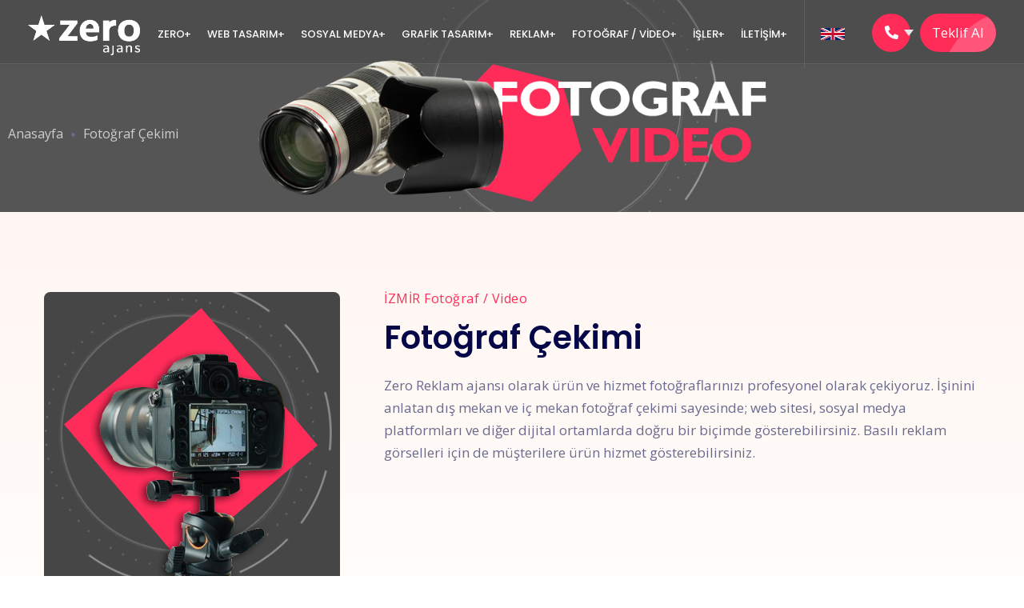

--- FILE ---
content_type: text/html; charset=utf-8
request_url: https://www.zeroajans.com/fotograf-cekimi
body_size: 44460
content:


<!DOCTYPE html>
<html lang="en" class="no-js">
<head><meta charset="utf-8" /><title>
	İzmir Fotoğraf Çekimi
</title><meta name="keywords" content="İzmir Reklam Ajansı, İzmir sosyal medya, izmir web tasarim" /><meta name="author" content="rajesh-doot" /><meta name="viewport" content="width=device-width,initial-scale=1" /><meta http-equiv="X-UA-Compatible" content="IE=edge" /><meta name="theme-color" content="#2e2a8f" />
    <!--website-favicon-->
    <link href="images/zero-favicon-black.png" rel="icon" />
    <!--plugin-css-->
    <link href="css/bootstrap.min.css" rel="stylesheet" /><link href="css/plugin.min.css" rel="stylesheet" /><link href="https://cdnjs.cloudflare.com/ajax/libs/font-awesome/5.11.2/css/all.min.css" rel="stylesheet" /><link href="https://fonts.googleapis.com/css2?family=Open+Sans:wght@400;600;700&amp;family=Poppins:wght@300;400;500;600;700;800;900&amp;display=swap" rel="stylesheet" />
    <!-- template-style-->
    <link href="css/style.css" rel="stylesheet" /><link href="css/responsive.css" rel="stylesheet" /><link href="https://fonts.googleapis.com/css2?family=Emilys+Candy&amp;display=swap" rel="stylesheet" /><link href="fonts/Gobold Regular.otf" /><link href="fonts/Gobold Regular Italic.otf" /><link rel="preconnect" href="https://fonts.gstatic.com" /><link href="https://fonts.googleapis.com/css2?family=Montserrat:wght@700&amp;display=swap" rel="stylesheet" />
    <script async src="https://www.googletagmanager.com/gtag/js?id=UA-147750958-1"></script>
	<meta name="yandex-verification" content="46100d35ac67d2b4" />
	
	<!-- Google Tag Manager -->
<script>(function(w,d,s,l,i){w[l]=w[l]||[];w[l].push({'gtm.start':
new Date().getTime(),event:'gtm.js'});var f=d.getElementsByTagName(s)[0],
j=d.createElement(s),dl=l!='dataLayer'?'&l='+l:'';j.async=true;j.src=
'https://www.googletagmanager.com/gtm.js?id='+i+dl;f.parentNode.insertBefore(j,f);
})(window,document,'script','dataLayer','GTM-T6WM7SFB');</script>
<!-- End Google Tag Manager -->
	<!-- Google tag (gtag.js) -->
<script async src="https://www.googletagmanager.com/gtag/js?id=AW-810863642">
</script>
<script>
  window.dataLayer = window.dataLayer || [];
  function gtag(){dataLayer.push(arguments);}
  gtag('js', new Date());

  gtag('config', 'AW-810863642');
</script>
<meta name="description" content="İzmir de reklam ajansı olarak web tasarım, sosyal medya yönetimi hizmetlerimiz ile marka yönetimi internet reklamları sosyal medya reklamları web sitesi tasarımı, sosyal medya hesap paylaşımları, sosyal medya reklam hesabı yönetimi, marka danışmanlığı ve kurumsal kimlik tasarımı hizmetlerimiz ile markanızı görmek istediğiniz seviyeye taşıyoruz." /></head>
<body>
<!-- Google Tag Manager (noscript) -->
<noscript><iframe src="https://www.googletagmanager.com/ns.html?id=GTM-T6WM7SFB"
height="0" width="0" style="display:none;visibility:hidden"></iframe></noscript>
<!-- End Google Tag Manager (noscript) -->
    <form method="post" action="#" id="ctl01">
<div class="aspNetHidden">
<input type="hidden" name="__VIEWSTATE" id="__VIEWSTATE" value="/[base64]/ZnWq0wAb7q1D7KVi/SZUhZJR0Ng7JX8HqTKu8b0hg==" />
</div>

<div class="aspNetHidden">

	<input type="hidden" name="__VIEWSTATEGENERATOR" id="__VIEWSTATEGENERATOR" value="3C2FE0E5" />
	<input type="hidden" name="__EVENTVALIDATION" id="__EVENTVALIDATION" value="/wEdAAfmRi7ZMhHw/MAZSROl2HrGx6lBTZ1uXmeZ4TNfqarz2nfuKCm+31i/yFUXI7nN+qJizgVxZyZ+0wGm39yNU41X7w1cbt9L6P56/GJKi6I25XGYiM9zDbRYHOzmupVnNU0xepU7opTMznBiluL5p5+vLlD2EKaBGnCskQRB8hfHw9uTl2TPC4r82S4hMJp543o=" />
</div>
        <!--Start Preloader -->
        
        <!--End Preloader -->
        <!--Start Header -->
        <header class="nav-bg-b main-header navfix fixed-top menu-white">
            <div class="container-fluid m-pad">
                <div class="menu-header">
                    <div class="dsk-logo">
                        <a class="nav-brand" href="https://zeroajans.com/">
                            <img src="https://zeroajans.com/images/zero-logo-white.png" alt="Logo" class="mega-white-logo" style="width: 140px" />
                            <img src="https://zeroajans.com/images/zero-logo.png" alt="Logo" class="mega-darks-logo" style="width: 140px" />
                        </a>
                    </div>
                    <div class="custom-nav" role="navigation">
                        <ul class="nav-list">
                            <li class="sbmenu rpdropdown"><a href="https://zeroajans.com/Default.aspx" class="menu-links">Zero</a>
                                <div class="nx-dropdown menu-dorpdown">
                                    <div class="sub-menu-section">
                                        <div class="sub-menu-center-block">
                                            <div class="sub-menu-column smfull">
                                                <ul>
                                                    <li><a href="https://zeroajans.com/hakkimizda.aspx">Hakkımızda</a> </li>
                                                    <li><a href="https://zeroajans.com/blog.aspx">Blog</a>
                                                    <li><a href="https://zeroajans.com/marka-danismanligi.aspx">Marka Danışmanlığı</a> </li>
                                                    <li><a href="#">Banka Hesap Bilgileri</a> </li>
                                                    <li><a href="https://zeroajans.com/gizlilik-cerez-politikasi.aspx">Gizlilik ve Çerez Politikası Politikası</a></li>
                                                    <li><a href="https://zeroajans.com/kvkk-aydinlatma-metni.aspx">KVKK ve Aydınlatma Metni</a></li>
                                                    <li><a href="https://zeroajans.com/kariyer-basvurusu.aspx">Kariyer Başvurusu</a></li>
                                                </ul>
                                            </div>
                                        </div>
                                    </div>
                                </div>
                            </li>
                            <li class="sbmenu"><a href="https://zeroajans.com/web-tasarim.aspx" class="menu-links">Web Tasarım</a>
                                <div class="nx-dropdown">
                                    <div class="sub-menu-section">
                                        <div class="container">
                                            <div class="sub-menu-center-block">
                                                <div class="sub-menu-column">
                                                    <a href="#">
                                                        <img src="https://zeroajans.com/images/submenu-web.png" alt="service" class="img-fluid" style="height: 250px;"></a>
                                                </div>
                                                <div class="sub-menu-column">
                                                    <h5 style="border-bottom: 1px solid #000000; margin-bottom: 10px;">Web Tasarım</h5>
                                                    <ul>
                                                        <li><a href="https://zeroajans.com/izmir-web-tasarim.aspx">Web Tasarım</a></li>
                                                        <li><a href="https://zeroajans.com/mobil-uyumlu-web-tasarim.aspx">Mobil Uyumlu Web Tasarım</a></li>
                                                        <li><a href="https://zeroajans.com/e-ticaret-sitesi-tasarimi.aspx">E-Ticaret sitesi tasarımı</a></li>
                                                        <li><a href="https://zeroajans.com/web-sitesi-yonetimi.aspx">Web Sitesi Yönetimi</a></li>
                                                        <li><a href="https://zeroajans.com/yonetim-paneli-tasarimi.aspx">Yönetim Paneli Tasarımı</a></li>
                                                        <li><a href="https://zeroajans.com/web-sitesi-barindirma.aspx">Web Sitesi Barındırma</a></li>
                                                        <li><a href="https://zeroajans.com/seo-arama-motoru-optimizasyonu.aspx">Seo Arama Motoru Optimizasyonu</a></li>
                                                        <li><a href="https://zeroajans.com/web-sitesi-reklamlari-adwords.aspx">Web Sitesi Reklamları Adwords</a></li>
                                                    </ul>
                                                </div>
                                            </div>
                                        </div>
                                    </div>
                                </div>
                            </li>
                            <li class="sbmenu"><a href="https://zeroajans.com/sosyal-medya.aspx" class="menu-links">Sosyal Medya</a>
                                <div class="nx-dropdown">
                                    <div class="sub-menu-section">
                                        <div class="container">
                                            <div class="sub-menu-center-block">
                                                <div class="sub-menu-column">
                                                    <a href="#">
                                                        <img src="https://zeroajans.com/images/submenu-socialmedya.png" alt="service" class="img-fluid" style="height: 250px;"></a>
                                                </div>
                                                <div class="sub-menu-column">
                                                    <h5 style="border-bottom: 1px solid #000000; margin-bottom: 10px;">Sosyal Medya</h5>
                                                    <ul>
                                                        <li><a href="https://zeroajans.com/sosyal-medya-yonetimi.aspx">Sosyal Medya Yönetimi</a></li>
                                                        <li><a href="https://zeroajans.com/sosyal-medya-reklamlari.aspx">Sosyal Medya Reklamları</a></li>
                                                        <li><a href="https://zeroajans.com/sosyal-medya-danismanligi.aspx">Sosyal Medya Danışmanlığı</a></li>
                                                        <li><a href="https://zeroajans.com/sosyal-medya-icerik-uretimi.aspx">Sosyal Medya İçerik Üretimi</a></li>
                                                    </ul>
                                                </div>
                                            </div>
                                        </div>
                                    </div>
                                </div>
                            </li>
                            <li class="sbmenu"><a href="https://zeroajans.com/grafik-tasarim.aspx" class="menu-links">GRAFİK TASARIM</a>
                                <div class="nx-dropdown">
                                    <div class="sub-menu-section">
                                        <div class="container">
                                            <div class="sub-menu-center-block">
                                                <div class="sub-menu-column">
                                                    <a href="#">
                                                        <img src="https://zeroajans.com/images/submenu-graphic.png" alt="service" class="img-fluid" style="height: 250px;"></a>
                                                </div>
                                                <div class="sub-menu-column">
                                                    <h5 style="border-bottom: 1px solid #000000; margin-bottom: 10px;">Grafik Tasarım</h5>
                                                    <ul>
                                                        <li><a href="https://zeroajans.com/logo-tasarimi.aspx">Logo Tasarımı</a></li>
                                                        <li><a href="https://zeroajans.com/kurumsal-kimlik.aspx">Kurumsal Kimlik</a></li>
                                                        <li><a href="https://zeroajans.com/katalog-brosur.aspx">Katalog / Broşür</a></li>
                                                        <li><a href="https://zeroajans.com/afis.aspx">Afiş</a></li>
                                                        <li><a href="https://zeroajans.com/banner-tasarimi.aspx">Banner Tasarımı</a></li>
                                                    </ul>
                                                </div>
                                            </div>
                                        </div>
                                    </div>
                                </div>
                            </li>
                            <li class="sbmenu"><a href="https://zeroajans.com/reklam.aspx" class="menu-links">Reklam</a>
                                <div class="nx-dropdown">
                                    <div class="sub-menu-section">
                                        <div class="container">
                                            <div class="sub-menu-center-block">
                                                <div class="sub-menu-column">
                                                    <a href="#">
                                                        <img src="https://zeroajans.com/images/submenu-reklam.png" alt="service" class="img-fluid" style="height: 250px;"></a>
                                                </div>
                                                <div class="sub-menu-column">
                                                    <h5 style="border-bottom: 1px solid #000000; margin-bottom: 10px;">Reklam</h5>
                                                    <ul>
                                                        <li><a href="https://zeroajans.com/google-reklamlari.aspx">Google Reklamları</a></li>
                                                        <li><a href="https://zeroajans.com/instagram-reklamlari.aspx">Instagram Reklamları</a></li>
                                                        <li><a href="https://zeroajans.com/facebook-reklamlari.aspx">Facebook Reklamları</a></li>
                                                        <li><a href="https://zeroajans.com/youtube-reklamlari.aspx">Youtube Reklamları</a></li>
                                                        <li><a href="https://zeroajans.com/linkedin-reklamlari.aspx">Linkedin Reklamları</a></li>
                                                    </ul>
                                                </div>
                                            </div>
                                        </div>
                                    </div>
                                </div>
                            </li>
                            <li class="sbmenu"><a href="https://zeroajans.com/fotograf-video.aspx" class="menu-links">FOTOĞRAF / VİDEO</a>
                                <div class="nx-dropdown">
                                    <div class="sub-menu-section">
                                        <div class="container">
                                            <div class="sub-menu-center-block">
                                                <div class="sub-menu-column">
                                                    <a href="#">
                                                        <img src="https://zeroajans.com/images/drone.png" alt="service" class="img-fluid" style="height: 250px;"></a>
                                                </div>
                                                <div class="sub-menu-column">
                                                    <h5 style="border-bottom: 1px solid #000000; margin-bottom: 10px;">Fotoğraf / Video</h5>
                                                    <ul>
                                                        <li><a href="https://zeroajans.com/urun-fotografi-cekimi.aspx">Ürün Fotoğrafı Çekimi</a></li>
                                                        <li><a href="https://zeroajans.com/fotograf-cekimi.aspx">Fotoğraf Çekimi</a></li>
                                                        <li><a href="https://zeroajans.com/reklam-videosu.aspx">Reklam Videosu</a></li>
                                                        <li><a href="https://zeroajans.com/kurumsal-tanitim-filmi.aspx">Kurumsal Tanıtım Filmi</a></li>
                                                        <li><a href="https://zeroajans.com/drone-cekimi.aspx">Drone Çekimi</a></li>
                                                    </ul>
                                                </div>
                                            </div>
                                        </div>
                                    </div>
                                </div>
                            </li>
                            <li class="sbmenu"><a href="https://zeroajans.com/isler.aspx" class="menu-links">İşler </a></li>
                            
                            
		        </li>
		
		
                            
                            <li class="sbmenu rpdropdown">
                                <a href="https://zeroajans.com/iletisim.aspx" class="menu-links">İLETİŞİM</a>
                            </li>
                            <li><a href="#" class="menu-links right-bddr">&nbsp;</a>
                                <!--menu right border-->
                                <li>
                                    <a href="https://zeroajans.com/en"><img src="../images/flags/gb.svg" style="margin-right:30px; width:30px; height:auto"/></a>
                                </li> 
                                <li class="contact-show"><a href="#" class="btn-round- trngl btn-br bg-btn"><i class="fas fa-phone-alt"></i></a>

                                    <div class="contact-inquiry">
                                        <div class="contact-info-">
                                            <div class="contct-heading">Telefon Numarası</div>
                                            <div class="inquiry-card-nn hrbg">
                                                <div class="title-inq-c">Ofis Telefonu</div>
                                                <ul>
                                                    <li class="mb0"><i class="fas fa-phone-alt"></i><a href="tel:+90 232 422 0 400">+90 232 422 0 400</a></li>
                                                </ul>
                                            </div>
                                            <!--<div class="inquiry-card-nn">
			<div class="title-inq-c">FOR SALES DEPARTMENT</div>
			<ul><li><a href="tel:1111111111"><img src="images/flags/us.svg" alt="us office" class="flags-size"> +1-123-456-7890</a></li>
			<li><a href="tel:1111111111"><img src="images/flags/au.svg" alt="australia office" class="flags-size"> +1-123-456-7890</a></li>
			<li><i class="fab fa-skype"></i><a href="skype:niwax.company?call" >niwax.company</a></li>
			<li><i class="fas fa-envelope"></i><a href="mailto:info@businessname.com" >info@businessname.com</a></li></ul>
		</div>-->
                                        </div>
                                    </div>
                                </li>
                            <li><a href="https://zeroajans.com/iletisim.aspx" class="btn-br bg-btn3 btshad-b2 lnk">Teklif Al <span class="circle"></span></a></li>
                        </ul>
                    </div>
                    <div class="mobile-menu2">
                        <ul class="mob-nav2">
                            <li><a href="tel:+90 232 422 0 400" class="btn-round- trngl btn-br bg-btn btshad-b1"><i class="fas fa-phone-alt"></i></a></li>
                            <li><a href="tel:+90 232 422 0 400" class="btn-round- trngl btn-br bg-btn btshad-b1" data-toggle="modal" data-target="#menu-popup"><i class="fas fa-envelope-open-text"></i></a></li>

                            <li class="navm-"><a class="toggle" href="#"><span></span></a></li>
                        </ul>
                    </div>
                </div>
                <!--Mobile Menu-->
                <nav id="main-nav">
                    <ul class="first-nav">
                        <li><a href="https://zeroajans.com/">Zero</a>
                            <ul>
                                <li><a href="https://zeroajans.com/hakkimizda.aspx">Hakkımızda</a> </li>
                                <li><a href="https://zeroajans.com/blog.aspx">Blog</a></li>
                                <li><a href="https://zeroajans.com/marka-danismanligi.aspx">Marka Danışmanlığı</a> </li>
                                <li><a href="https://zeroajans.com/gizlilik-cerez-politikasi.aspx">Gizlilik ve Çerez Politikası</a></li>
                                <li><a href="https://zeroajans.com/kvkk-aydinlatma-metni.aspx">KVKK ve Aydınlatma Metni</a></li>
                                <li><a href="https://zeroajans.com/kariyer-basvurusu.aspx">Kariyer Başvurusu</a> </li>
                            </ul>
                        </li>
                        <li><a href="https://zeroajans.com/web-tasarim.aspx">Web Tasarım</a>
                            <ul>
                                <li><a href="https://zeroajans.com/izmir-web-tasarim.aspx">Web Tasarım</a></li>
                                <li><a href="https://zeroajans.com/mobil-uyumlu-web-tasarim.aspx">Mobil Uyumlu Web Tasarım</a></li>
                                <li><a href="https://zeroajans.com/e-ticaret-sitesi-tasarimi.aspx">E-Ticaret Sitesi Tasarımı</a></li>
                                <li><a href="https://zeroajans.com/web-sitesi-yonetimi.aspx">Web Sitesi Yönetimi</a></li>
                                <li><a href="https://zeroajans.com/yonetim-paneli-tasarimi.aspx"></a>Yönetim Paneli Tasarımı</li>
                                <li><a href="https://zeroajans.com/web-sitesi-barindirma.aspx"></a>Web Sitesi Barındırma</li>
                                <li><a href="https://zeroajans.com/seo-arama-motoru-optimizasyonu.aspx"></a>Seo Arama Motoru Optimizasyonu</li>
                                <li><a href="https://zeroajans.com/web-sitesi-reklamlari-adwords.aspx"></a>Web Sitesi Reklamları Adwords</li>
                            </ul>
                        </li>
                        <li><a href="https://zeroajans.com/sosyal-medya.aspx">Sosyal Medya</a>
                            <ul>
                                <li><a href="https://zeroajans.com/sosyal-medya-yonetimi.aspx">Sosyal Medya Yönetimi</a></li>
                                <li><a href="https://zeroajans.com/sosyal-medya-reklamlari.aspx">Sosyal Medya Reklamları</a></li>
                                <li><a href="https://zeroajans.com/sosyal-medya-danismanligi.aspx">Sosyal Medya Danışmanlığı</a></li>
                                <li><a href="https://zeroajans.com/sosyal-medya-icerik-uretimi.aspx">Sosyal Medya İçerik Üretimi</a></li>
                            </ul>
                        </li>
                        <li><a href="https://zeroajans.com/grafik-tasarim.aspx">Grafik Tasarım</a>
                            <ul>
                                <li><a href="https://zeroajans.com/logo-tasarimi.aspx">Logo Tasarımı</a></li>
                                <li><a href="https://zeroajans.com/kurumsal-kimlik.aspx">Kurumsal Kimlik</a></li>
                                <li><a href="https://zeroajans.com/katalog-brosur.aspx">Katalog / Broşür</a></li>
                                <li><a href="https://zeroajans.com/afis.aspx">Afiş</a></li>
                                <li><a href="https://zeroajans.com/banner-tasarimi.aspx">Banner Tasarımı</a></li>
                            </ul>
                        </li>
                        <li><a href="https://zeroajans.com/reklam.aspx">Reklam</a>
                            <ul>
                                <li><a href="https://zeroajans.com/google-reklamlari.aspx">Google Reklamları</a></li>
                                <li><a href="https://zeroajans.com/instagram-reklamlari.aspx">İnstagram Reklamları</a></li>
                                <li><a href="https://zeroajans.com/facebook-reklamlari.aspx">Facebook Reklamları</a></li>
                                <li><a href="https://zeroajans.com/youtube-reklamlari.aspx">Youtube Reklamları</a></li>
                                <li><a href="https://zeroajans.com/linkedin-reklamlari.aspx">Linkedin Reklamları</a></li>
                            </ul>
                        </li>
                        <li><a href="https://zeroajans.com/fotograf-video.aspx">Fotoğraf Video</a>
                            <ul>
                                <li><a href="https://zeroajans.com/urun-fotografi-cekimi.aspx">Ürün Fotoğrafı Çekimi</a></li>
                                <li><a href="https://zeroajans.com/fotograf-cekimi.aspx">Fotoğraf Çekimi</a></li>
                                <li><a href="https://zeroajans.com/reklam-videosu.aspx">Reklam Videosu</a></li>
                                <li><a href="https://zeroajans.com/kurumsal-tanitim-filmi.aspx">Kurumsal Tanıtım Filmi</a></li>
                                <li><a href="https://zeroajans.com/drone-cekimi.aspx">Drone Çekimi</a></li>
                            </ul>
                        </li>
                        <li><a href="https://zeroajans.com/isler.aspx">İşler</a></li>
                        <li>
                            <a href="https://zeroajans.com/iletisim.aspx">İletişim</a>
                        </li>
                        <li>
                            <a href="https://zeroajans.com/"><img src="../images/flags/gb.svg" style="margin-right:30px; width:30px; height:auto"/></a>
                        </li> 
                    </ul>
                    <ul class="bottom-nav">
                        <li class="prb">
                            <a href="tel:+90 232 422 0 400">
                                <svg xmlns="http://www.w3.org/2000/svg" viewBox="0 0 384 384">
                                    <path d="M353.188,252.052c-23.51,0-46.594-3.677-68.469-10.906c-10.719-3.656-23.896-0.302-30.438,6.417l-43.177,32.594
                    c-50.073-26.729-80.917-57.563-107.281-107.26l31.635-42.052c8.219-8.208,11.167-20.198,7.635-31.448
                    c-7.26-21.99-10.948-45.063-10.948-68.583C132.146,13.823,118.323,0,101.333,0H30.813C13.823,0,0,13.823,0,30.813
                    C0,225.563,158.438,384,353.188,384c16.99,0,30.813-13.823,30.813-30.813v-70.323C384,265.875,370.177,252.052,353.188,252.052z" />
                                </svg>
                            </a>
                        </li>
                        <li class="prb">
                            <a href="mailto:info@zeroajans.com">
                                <svg xmlns="http://www.w3.org/2000/svg" width="24" height="24" viewBox="0 0 24 24">
                                    <path d="M20 4H4c-1.1 0-1.99.9-1.99 2L2 18c0 1.1.9 2 2 2h16c1.1 0 2-.9 2-2V6c0-1.1-.9-2-2-2zm0 4l-8 5-8-5V6l8 5 8-5v2z" />
                                    <path d="M0 0h24v24H0z" fill="none" />
                                </svg>
                            </a>
                        </li>
                        <li class="prb">
                            <a href="skype:#">
                                <svg enable-background="new 0 0 24 24" height="18" viewBox="0 0 24 24" width="18" xmlns="http://www.w3.org/2000/svg">
                                    <path d="m23.309 14.547c1.738-7.81-5.104-14.905-13.139-13.543-4.362-2.707-10.17.352-10.17 5.542 0 1.207.333 2.337.912 3.311-1.615 7.828 5.283 14.821 13.311 13.366 5.675 3.001 11.946-2.984 9.086-8.676zm-7.638 4.71c-2.108.867-5.577.872-7.676-.227-2.993-1.596-3.525-5.189-.943-5.189 1.946 0 1.33 2.269 3.295 3.194.902.417 2.841.46 3.968-.3 1.113-.745 1.011-1.917.406-2.477-1.603-1.48-6.19-.892-8.287-3.483-.911-1.124-1.083-3.107.037-4.545 1.952-2.512 7.68-2.665 10.143-.768 2.274 1.76 1.66 4.096-.175 4.096-2.207 0-1.047-2.888-4.61-2.888-2.583 0-3.599 1.837-1.78 2.731 2.466 1.225 8.75.816 8.75 5.603-.005 1.992-1.226 3.477-3.128 4.253z" />
                                </svg>
                            </a>
                        </li>
                    </ul>
                </nav>
            </div>
        </header>
        <!--Mobile contact-->
        <div class="popup-modal1">
            <div class="modal" id="menu-popup">
                <div class="modal-dialog">
                    <div class="modal-content">
                        <div class="modal-header">
                            <div class="common-heading">
                                <h4 class="mt0 mb0">Dikkat!! Kreatif Reklam Ajansı ile iletişime geçmek üzeresiniz</h4>
                            </div>
                            <button type="button" class="closes" data-dismiss="modal">&times;</button>
                        </div>
                        <!-- Modal body -->
                        <div class="modal-body">
                            <div class="form-block fdgn2 mt10 mb10">
                                
                                <div class="fieldsets row">
                                    <div class="col-md-12">
                                        <input name="ctl00$tbName" id="tbName" type="text" placeholder="Adınız" required="required" /></div>
                                    <div class="col-md-12">
                                        <input name="ctl00$tbMail" id="tbMail" type="text" placeholder="E-mail" required="required" /></div>
                                    <div class="col-md-12">
                                        <input name="ctl00$tbTel" id="tbTel" type="text" placeholder="Telefon" required="required" /></div>
                                    <div class="col-md-12">
                                        <input name="ctl00$tbKonu" id="tbKonu" type="text" placeholder="Konu" required="required" /></div>
                                    <div class="col-md-12">
                                        <textarea name="ctl00$tbMesaj" rows="2" cols="20" id="tbMesaj" type="text" placeholder="Mesajınız" required="required">
</textarea></div>
                                </div>
                                <div class="fieldsets mt20 pb20">
                                    
                                    <input type="submit" name="ctl00$HomeForm" value="Gönder" id="HomeForm" class="Gonder-button" />
                                </div>
                                
                            </div>
                        </div>
                    </div>
                </div>
            </div>
        </div>
        <!--Mobile contact-->
        <!--End Header -->
        
    <!--Breadcrumb Area-->
<section class="breadcrumb-area banner-6">
            <div class="text-block">               
                    <div class="row">
                        <div class="col-lg-12 v-center">
                            <div class="bread-inner">
                                <div class="bread-menu">
                                    <ul>
                                        <li><a href="Default.aspx">Anasayfa</a></li>
                                        <li><a href="fotograf-cekimi.aspx">Fotoğraf Çekimi</a></li>
                                    </ul>
                                </div>                          
                            </div>
                        </div>
                    </div>               
            </div>
        </section>
<!--End Hero-->
<!--Start About-->
    <section class="service pad-tb bg-gradient5">
        <div class="container">
            <div class="row">
                <div class="col-lg-4">
                    <div class="image-block wow fadeIn">
                      <img src="images/Fotograf-Video/fotograf-cekimi.jpg" alt="image" class="img-fluid no-shadow"/>
                    </div>
                </div>
                <div class="col-lg-8 block-1">
                    <div class="common-heading text-l pl25">
                      <span>İZMİR Fotoğraf / Video</span>
                      <h2>Fotoğraf Çekimi</h2>
                      <p>Zero Reklam ajansı olarak ürün ve hizmet fotoğraflarınızı profesyonel olarak çekiyoruz.
                        İşinini anlatan dış mekan ve iç mekan fotoğraf çekimi sayesinde; web sitesi, sosyal medya platformları ve diğer dijital ortamlarda doğru bir biçimde gösterebilirsiniz. Basılı reklam görselleri için de müşterilere ürün hizmet gösterebilirsiniz.</p>                        
                    </div>
                </div>
            </div>
        </div>
    </section>
    <section class="service light-dark">
        <div class="container">
            <div class="row">                
                <div class="col-lg-12">
                    <div class="servie-key-points">
                        <h4>Fotoğraf Çekiminde Neler Yapıyoruz?</h4>
                        <ul class="key-points mt20">
                            <li>Ürün fotoğraf Çekimi</li>
                            <li>Studyo Çekimi</li>
                            <li>Dekupe Retouch işlemleri</li>
                            <li>İnternet sitesi ve Pazaryerleri platformlarına uygun hazırlama</li>
                            <li>Katalog Broşür tasarımı</li>
                            <li>Banner Reklam görselleri hazırlama</li>                            
                        </ul>
                    </div>
                </div>
            </div>
        </div>
    </section>
<!--End About-->

  <!--Start CTA-->
 <section class="cta-area pad-tb">
            <div class="container">
                <div class="row justify-content-center">
                    <div class="col-lg-8">
                        <div class="common-heading">
                            <span>HADİ BİRLİKTE ÇALIŞALIM</span>
                            <h2>Fotoğraf ve Video Çekimlerimiz Hakkında Daha Detaylı Bilgi Almak için Bizimle İletişime Geçin</h2>
                            <a href="iletisim.aspx" class="btn-outline">İletişim <i class="fas fa-chevron-right fa-icon"></i></a>
                            <p class="cta-call">Hemen Ara <a href="tel:+90 232 422 0 400"><i class="fas fa-phone-alt"></i> +90 232 422 0 400</a></p>
                        </div>
                    </div>
                </div>
            </div>
            <div class="shape shape-a1"><img src="images/shape/shape-3.svg" alt="İzmir Web Tasarım"/></div>
            <div class="shape shape-a2"><img src="images/shape/shape-4.svg" alt="İzmir Web Tasarım"/></div>
            <div class="shape shape-a3"><img src="images/shape/shape-13.svg" alt="İzmir Web Tasarım"/></div>
            <div class="shape shape-a4"><img src="images/shape/shape-11.svg" alt="İzmir Web Tasarım"/></div>
        </section>
<!--End CTA-->
  <!--End CTA-->

        <!--Start Footer-->
        <footer>

            <div class="footer-row2">
                <div class="container">
                    <div class="row justify-content-between">
                        <div class="col-lg-3 col-sm-6  ftr-brand-pp">
                            <a class="navbar-brand mt30 mb25" href="https://zeroajans.com/">
                                <img src="https://zeroajans.com/images/zero-logo.png" alt="Zero Reklam Ajansı" style="height: 100%; width: 200px;" /></a>
                            <p>
                                Zero Reklam Ajansı İzmir
                                <br />
                                Düşünelim, Tasarlayalım, Gerçekleştirelim.
                            </p>
                            
                        </div>

                        <div class="col-lg-2 col-sm-6">
                            <h5>Menüler</h5>
                            <ul class="footer-address-list link-hover">
                                <li><a href="https://zeroajans.com/Default.aspx">Anasayfa</a></li>
                                <li><a href="https://zeroajans.com/hakkimizda.aspx">Hakkımızda</a></li>
                                <li><a href="https://zeroajans.com/isler.aspx">İşler </a></li>
                                <li><a href="https://zeroajans.com/blog.aspx">Blog</a></li>
                                <li><a href="https://zeroajans.com/iletisim.aspx">İletişim</a></li>
                            </ul>
                        </div>
                        <div class="col-lg-3 col-sm-6 footer-blog-">
                            <h5>Son Yazılar</h5>
                            <div class="single-blog-"><div class="post-thumb"><a href ="https://zeroajans.com/blog/izmir-sosyal-medya/6"><img src ="https://zeroajans.com/upload/izmir sosyal medya yönetimi .jpeg" alt="blog"></a></div><div class="content"><p class="post-meta"><span class="post-date"><i class="far fa-clock"></i>25.12.2022</span></p><h4 class="title"><a href ="https://zeroajans.com/blog/izmir-sosyal-medya/6">İzmir Sosyal Medya Danışmanlığı </a></h4></div></div><div class="single-blog-"><div class="post-thumb"><a href ="https://zeroajans.com/blog/sosyal-medyanin-firmaniza-katabilecekleri-nelerdir/5"><img src ="https://zeroajans.com/upload/submenu-web.png" alt="blog"></a></div><div class="content"><p class="post-meta"><span class="post-date"><i class="far fa-clock"></i>25.12.2022</span></p><h4 class="title"><a href ="https://zeroajans.com/blog/sosyal-medyanin-firmaniza-katabilecekleri-nelerdir/5">Sosyal Medyanın Firmanıza Katabilecekleri Nelerdir? </a></h4></div></div>
                        </div>
                        <div class="col-lg-4 col-sm-6">
                            <h5>İletişim</h5>
                            <ul class="footer-address-list ftr-details"><li><span><i class="fas fa-envelope"></i></span><p>E-mail<span> <a href ="mailto:info@zeroajans.com">info@zeroajans.com</a></span></p></li><li><span><i class="fas fa-phone-alt"></i></span><p>Telefon<span> <a href ="tel:+90 232 422 0 400">+90 232 422 0 400</a></span></p></li><li><span><i class="fas fa-map-marker-alt"></i></span><p>Adres<span>Umurbey, 1497. Sk. No: 5 D:C, 35220 Konak/İzmir </span><span></span></p></li></ul>
                        </div>
                    </div>
                </div>
            </div>
            
            <div class="footer-row3">
                <div class="copyright">
                    <div class="container">
                        <div class="row">
                            <div class="col-lg-12">
                                <div class="footer-social-media-icons"><a href ="https://www.facebook.com/ZeroAjansDigital/" target="blank"><i class="fab fa-facebook"></i></a><a href ="#" target="blank"><i class="fab fa-twitter"></i></a><a href ="https://www.instagram.com/zeroajans/?hl=tr" target="blank"><i class="fab fa-instagram"></i></a><a href ="https://www.linkedin.com/company/zero-ajans" target="blank"><i class="fab fa-linkedin"></i></a><a href ="#" target="blank"><i class="fab fa-youtube"></i></a><a href ="#" target="blank"><i class="fab fa-pinterest-p"></i></a><a href ="#" target="blank"><i class="fab fa-vimeo-v"></i></a><a href ="#" target="blank"><i class="fab fa-dribbble"></i></a><a href ="#" target="blank"><i class="fab fa-behance"></i></a></div>
                                <div class="footer-">
                                    <p>Copyright &copy; 2017-2025 <a href="https://www.zeroajans.com/" target="blank"><strong>Zero</strong></a>.Tüm Hakları Saklıdır.</p>
                                </div>
                            </div>
                        </div>
                    </div>
                </div>
            </div>
         
        </footer>
        <!--End Footer-->
        <!--scroll to top-->
        <a id="scrollUp" href="#top"></a>
        <!-- js placed at the end of the document so the pages load faster -->
        <script src="js/vendor/modernizr-3.5.0.min.js"></script>
        <script src="js/jquery.min.js"></script>
        <script src="js/bootstrap.min.js"></script>
        <script src="js/popper.min.js"></script>
        <script src="js/plugin.min.js"></script>
        <script src="js/preloader.js"></script>
        <!--common script file-->
        <script src="js/main.js"></script>
        <!-- Global site tag (gtag.js) - Google Ads: 810863642 -->

        <script>
            window.dataLayer = window.dataLayer || [];
            function gtag() { dataLayer.push(arguments); }
            gtag('js', new Date());

            gtag('config', 'UA-147750958-1');
</script>
    </form>


</body>
</html>


--- FILE ---
content_type: text/css
request_url: https://www.zeroajans.com/css/style.css
body_size: 133325
content:
/*Theme: Niwax - Creative Web Design & Digital Marketing Agency HTML5 Template
Author: Rajesh-Doot
File Description: Main CSS file of the template*/
/**Table of contents**
1. Default css
- Header section
- Hero section
- About section
- Service section
- Statistics section
- Portfolio Section
- Clients section
- Work category section
- Testimonial section
- Enquire form section
- Our office section
- Reviews section
- Footer section
2. About page               3. Team page                4. Portfolio page               5. Service page                 6. Service details page
7. Pricing page             8. Case study page          9. Blog page                    10.Contact page                 11.404 page
12.Faq & accordion page     13.Freelance Homepage       14.Lead Generation Homepage     15.Client review                16.Digital agency homepage
17.Features                 17.Help css                 18.Gredient css                 19.Dark mode css                **/
/*scrollbar theme*/
::-webkit-scrollbar {width:6px;}
::-webkit-scrollbar-track { background: #e8e8e8;}
::-webkit-scrollbar-thumb:hover {background: #ff2c57;}
::-webkit-scrollbar-thumb {
background-image: -webkit-linear-gradient(45deg, #ffbd84, #ff1f8e);
background-image: -o-linear-gradient(45deg, #ffbd84, #ff1f8e);
background-image: linear-gradient(45deg, #dcdcdc, #ff2c57)}
/*Default css*/
::-moz-selection {background: rgba(166, 175, 189, 0.3);}
::selection {background: rgba(166, 175, 189, 0.3);}
*{ -webkit-font-smoothing: antialiased;
-moz-os-font-smoothing: grayscale;
box-sizing: border-box;
padding: 0;
margin: 0;
outline:none;
vertical-align:baseline;}
body {font-family: 'Open Sans', sans-serif; color: #6a6a8e; font-weight: 400;   font-style: normal; line-height:1; font-size: 17px; outline:none;overflow-x: hidden;}
article, aside, details, figcaption, figure, footer, header, nav, section, summary {  display: block; }
h1, h2, h3, h4, h5, h6 {font-family: 'Poppins', sans-serif; color: #050748; font-weight: 600;}
h1, h2, h3, h4, h5, h6, p, ul{padding: 0;   margin: 0;}
ul{list-style:none;}
a:hover { text-decoration: none;}
button:focus {outline: none!important}
.fa-icon{    margin-left: 5px; font-size: 12px;}
.header-heading .fa-icon{    margin-left: 5px; font-size: 12px; animation: 2s infinite arrowanim; -webkit-animation: 2s infinite arrowanim;}
.common-heading{padding: 0;    text-align: center;    position: relative;z-index: 10;}
.common-heading h2 {        margin-bottom: 60px;}
.inner-heading h2 {     margin-bottom: 30px;}
.v-center{align-self: center; align-items: center;}
button{ position: relative;    overflow: hidden;}
.lnk{position: relative;    overflow: hidden;}
.animation, a, .isotope_item, input, button, .custom-btn, .circle,
.s-block, .clients-logo, .icon-set, .link-hover, .sticky, .navbar, .dropdown-toggle, .hover-scale img, .sub-menu-sec a,.main-header.sticky, .main-header, .circle2, .hoshd{
-webkit-transition: 1.2s cubic-bezier(.17, .85, .438, .99);
-o-transition: 1.2s cubic-bezier(.17, .85, .438, .99);
transition: 1.2s cubic-bezier(.17, .85, .438, .99);
/*-moz-transition: all 0.4s;
-o-transition: all 0.4s;
-webkit-transition: all 0.4s;
transition: all 0.4s;*/}
.no-shadow{box-shadow:none !important}
span.circle{background: rgba(255, 255, 255, 0.2); display: block; position: absolute; top: -10%; right: -130px; width: 200px; height: 200px; border-radius: 50%;}
.lnk:hover span.circle{ top: -10%;    right: -80px;}
span.circle2{background: rgba(255, 255, 255, 0.2); display: block; position: absolute; top: -10%; right: -50px; width: 80px; height: 80px; border-radius: 50%;}
.lnk:hover span.circle2{ top: -10%;    right: -40px;}
.font-15{font-size:15px;}
.f-medium{ font-weight:600}
.f-bold{ font-weight:700}
.light-blue{background: #f8fdff;}
.text-radius { border-radius: 3px;    padding: 0 3px;}
.text-primary { color: #fe4c1c;}
.text-second{color: #FF2C57;}
.text-bold{font-weight:bold}
/**Header section**/
.header-icon-nav a{ background: #ffffff7a;    padding: 12px;   margin: 5px;   border-radius: 50%;   color: #0a2233;}
.sticky .dsk-logo { line-height: 70px;}
.sticky .custom-nav .nav-list li a.menu-links { line-height: 70px;}
.main-header.sticky  {height: 70px;}
.top-header{position:relative; z-index:999;}
.navbar .mobile-menu{ display:none;}
.navbar .mobilemenu{color: #0a2233;    top: -4px;    position: relative;}
.navbar .mobilemenu i{    font-size: 25px;}
.mob-nav{    display: flex;}
.mob-nav li{ position: relative;}
.ml8{margin-left: 8px; }
.animate {animation-duration: 0.4s;   -webkit-animation-duration: 0.4s;   animation-fill-mode: both;   -webkit-animation-fill-mode: both;}
.top-header .dropdown-toggle::after {
display: inline-block;
margin-left: 3px;
vertical-align: baseline;
content: "+";
border-top: 0;
border-right: 0;
border-bottom: 0;
border-left: 0;
border-radius: 100px;}
.slideIn {  -webkit-animation-name: slideIn;    animation-name: slideIn;}
.dropdown-item:focus, .dropdown-item:hover {
color: #16181b;
text-decoration: none;
background-color: #ffffff;
outline:none;}
.dropdown-item.active, .dropdown-item:active {color: #0a2233;   text-decoration: none;   background-color: #ffffff; outline:none;}
.dropdown-menu { border: 0px solid rgba(0,0,0,.15);}
header .dropdown-menu {
position: absolute; top: 100%; left: 0; z-index: 1000; display: none; float: left; min-width: 10rem; padding: 10px 0; margin: 0; font-size: 16px; color: #212529;
text-align: left; list-style: none; background-color: #fff; background-clip: padding-box; border: 0; border-top: 0px solid rgb(0, 186, 255);
border-radius: 0px 0px 8px 8px;
-webkit-box-shadow: 0 3.4px 2.7px -30px rgba(0, 0, 0, 0.059), 0 8.2px 8.9px -30px rgba(0, 0, 0, 0.071), 0 25px 40px -30px rgba(0, 0, 0, 0.2);
box-shadow: 0 3.4px 2.7px -30px rgba(0, 0, 0, 0.059), 0 8.2px 8.9px -30px rgba(0, 0, 0, 0.071), 0 25px 40px -30px rgba(0, 0, 0, 0.2);}
.dropdown-item { display: block; width: 100%; clear: both;  font-weight: 400; text-align: inherit; white-space: nowrap; background-color: transparent;
border: 0; font-size: 15px; color: #0a2233; font-family: 'Poppins', sans-serif; font-weight: 500; padding: 10px 15px;}
.navbar-toggler { background-color: #fff; border: 1px solid #fff;}
.top-header  .sticky{ background: #fff; -webkit-box-shadow: 0 4px 6px 0 rgba(12, 0, 46, .08); box-shadow: 0 4px 6px 0 rgba(12, 0, 46, .08); height: 70px;}
.nav-item.dropdown:hover{background: #fff}
.list-mnu li a{white-space: break-spaces; line-height: 24px; padding: 5px 10px;}
.navbar-light .navbar-nav .nav-link {
font-weight: 600;
font-size: 16px;
color: #0a2233;
font-family: 'Poppins', sans-serif;
font-weight: 500;
padding: 0px 15px;
line-height: 48px;}
.fixed-top { position: fixed; top: 0; right: 0; left: 0; z-index: 1030; padding-top: 0; padding-bottom: 0; height: 100px;  }
.brand-logo a{display: block; }
.top-header  .navbar .custom-btn{   padding: 0px 32px;    color:#fff;   font-weight: 400;}
.top-header  .navbar .custom-btn:hover, .top-header  .navbar .custom-btn:focus{ color:#fff;}
.modal-backdrop {background: linear-gradient(135deg, #0c0004 0%,#000e0c 100%);}
.modal {z-index: 999999;}
.abt{position: absolute;    right: 15px !important;    top: 0px !important;    z-index: 9999999;}
.popup-modalfull .modal-dialog {min-height: 100%; margin: 0 0 0 auto; background: #fff;     width: 100%;    max-width: 100%;    height: 100%;    margin: 0; }
.popup-modalfull .modal-content{border: 0;height: 100%;  border-radius: 0;}
.popup-modalfull .modal-body { overflow-y: auto;}
/**mega menu header **/
.main-header.sticky .nx-dropdown { top: 65px;}
.nav-bg-b .custom-nav .nav-list li a.menu-links {  color: #fff;}
.main-header.sticky{
background: #fff;
-webkit-box-shadow: 0 4px 6px 0 rgba(12, 0, 46, .08);
box-shadow: 0 4px 6px 0 rgba(12, 0, 46, .08);}
.main-header  {
padding: 0 20px;
height: 80px;
z-index: 99999;
border-bottom: 1px solid rgba(255, 255, 255, 0.1);}
.fa-ani {
margin-left: 5px;
font-size: 12px;
animation: 2s infinite arrowanim;
-webkit-animation: 2s infinite arrowanim;}
.sub-menu-center-block{display: flex;}
.menu-header{
display: flex;
align-items: center;
justify-content: space-between;
width: 100%;}
.right-bddr{    border-right: 1px solid rgba(255, 255, 255, 0.1);
padding: 0px 10px 0 0px !important;
margin: 0 20px 0 0;}
.custom-nav .sbmenu > a::before {content: "+"; position: absolute; right: 4px;}
.custom-nav .sbmenu.hover > a::before { content: "-"; }
.main-header.sticky .custom-nav .nav-list li a.menu-links { color: #050748;}
.main-header.sticky  .mega-white-logo{display:none;}
.main-header  .mega-white-logo{display:none;}
.nav-bg-b.main-header.sticky  .mega-white-logo{display:none;}
.nav-bg-b.main-header  .mega-white-logo{display:inline-block;margin-left:0px;}
.nav-bg-b.main-header .mega-darks-logo{display: none;}
.main-header.sticky .mega-darks-logo{display: inline-block;margin-left:0px;}
.dsk-logo{float: left; line-height: 85px;}
.dsk-logo .nav-brand img{max-height: 62px;}
.custom-nav{float: right;}
.custom-nav .menu-dorpdown{width:240px; margin: 0 auto;}
.custom-nav .smfull{width:100%;}
.custom-nav .nav-list li{display: inline-flex;}
.custom-nav .nav-list li.rpdropdown{position: relative;}
.custom-nav .nav-list li a.menu-links{
font-size: 14px;
color: #050748;
font-family: 'Poppins', sans-serif;
font-weight: 500;
padding: 0px 12px;
line-height: 72px;
text-transform: uppercase;
position: relative;
overflow: hidden;}
.btn-br{line-height: 48px; color: #fff; border-radius: 100px; padding: 0 15px;}
.btn-br:hover{color:#fff;}
.btn-round-{
width: 48px;
height: 48px;
text-align: center;
line-height: 48px;
padding: 0;
margin-right: 8px;
position: relative;
display: inline-block;}
.btn-round-.trngl:after{
content: '';
position: absolute;
right: -4px;
top: 50%;
width: 0;
height: 0;
border-left: 6px solid transparent;
border-right: 6px solid transparent;
border-top: 8px solid #e8e8e8;
clear: both;
transform: translateY(-50%);}
.btshad-b1{
-webkit-box-shadow: 0 10px 15px 0px rgba(175, 0, 87, .2);
box-shadow: 0 10px 15px 0px rgba(175, 0, 87, .2);}
.btshad-b2{
-webkit-box-shadow: 0 10px 15px 0px rgba(56, 0, 189, .2);
box-shadow: 0 10px 15px 0px rgba(56, 0, 189, .2);}
.nx-dropdown {
position: absolute;
z-index: 1;
left: 0;
right: 0;
top: 73px;
opacity: 0;
height: 0;
overflow: hidden;
-webkit-transition: all .5s ease;
-moz-transition: all .5s ease;
-ms-transition: all .5s ease;
-o-transition: all .5s ease;
transition: all .5s ease;}
div.custom-nav > ul > li:hover .nx-dropdown {
opacity: 1;
height: auto;
overflow: inherit;}
.submenu-btnset{
position: relative;
display: block;
top: 50%;
-ms-transform: translateY(-50%);
transform: translateY(-50%);
white-space: normal;}
.sub-menu-column {
width: 50%;
float: right;
padding: 0 20px;}
.sub-menu-column .menuheading {
color: #050748;
font-weight: 700;
font-size: 18px;
letter-spacing: .2px;
margin: 0 0 16px 0;
padding: 0 0 14px 0;
border-bottom: 1px solid #dadada;}
.sub-menu-column ul {width: 100%; display: inline-block; position: relative; }
.sub-menu-column ul li {
width: 100%;
height: auto;
float: left;
padding: 0;
margin-right: 0;
margin-bottom: 9px;}
.sub-menu-column ul li a {
width: 100%;
font-size: 15px;
color: #050748;
position: relative;
line-height: 25px;
font-weight: 600;}
.sub-menu-section {
box-shadow: 0px 10px 20px 0px rgb(0 0 0 / 0.04);
border-top: 2px solid #f3f3f3;
width: 100%;
padding:40px 0;
display: inline-block;
background-color: #ffffff;
margin-top: 4px;}
.btn-block a{
min-width: 230px;
text-align: center;
-webkit-box-shadow: 0 10px 15px 0px rgba(47, 0, 16, 0.15);
box-shadow: 0 10px 15px 0px rgba(47, 0, 16, 0.15);}
.bgtspnt{background: transparent !important;}
div.custom-nav > ul > li.sbmenu > a:after {
content: '';
position: absolute;
width: 100%;
height: 5px;
background: #ffd700;
left: -100%;
bottom: 0px;
opacity: 0;
-webkit-transition: all .5s ease;
-moz-transition: all .5s ease;
-ms-transition: all .5s ease;
-o-transition: all .5s ease;
transition: all .5s ease;}
div.custom-nav > ul > li.sbmenu:hover > a:after  {left: 0; opacity: 1;}
.contact-show{position: relative;}
.contact-show:hover .contact-inquiry{ display: block;}
.contact-inquiry {
width: 285px;
position: absolute;
top: 48px;
right: 0;
z-index: 99;
display: none;
transition: all 2s linear;}
.hrbg{background: #e4e8ff;}
.contact-info- .contct-heading {
font-size: 19px;
color: #3c4147;
font-weight: 700;
padding: 11px 20px;
letter-spacing: .2px;}
.contact-info- .inquiry-card-nn .title-inq-c {font-size: 14px; font-weight: bold;}
.contact-info- .inquiry-card-nn ul li a {
font-size: 16px;
color: #050748;
font-weight: 700;
text-decoration: none;}
.contact-info- .inquiry-card-nn {
border-top: 1px solid #e1e1e2;
position: relative;
padding: 15px 20px;
text-align: left;}
.contact-info- {
width: 100%;
display: inline-block;
padding: 0;
background: #fff;
border-radius: 5px;
margin-top: 20px;
position: relative;
box-shadow: 0 0 5px rgba(0,0,0,.3);}
.contact-info- .inquiry-card-nn ul li {
list-style: none;
margin: 14px 0;
text-align: left;
display: block;}
.contact-info- .inquiry-card-nn ul li.mb0 {margin-bottom: 0;}
.contact-info- .inquiry-card-nn ul li i{font-size: 20px; margin: 0 11px 0 0px; color: #8BC34A;}
.contact-info- .inquiry-card-nn span {font-size: 13px; color: #828282;}
.contact-info- .inquiry-card-nn .fa-envelope{color: #012169;}
.contact-info-:after {
content: '';
position: absolute;
border-left: 7px solid transparent;
border-right: 7px solid transparent;
border-top: 7px solid transparent;
border-bottom: 7px solid rgba(255,255,255,.95);
top: -14px;
right: 22px;
transition: all 1s ease;
-moz-transition: all 1s ease;
-webkit-transition: all 1s ease;}
/**circle button effect**/
a.play-video {
min-width: 70px;
min-height: 70px;
display: inline-flex;
background: #ffffff;
border-radius: 1000px;
transition: all 0.3s ease-in-out 0s;
cursor: pointer;
outline: none;
position: relative;
padding: 10px;
align-items: center;}
a.play-video::after {
content: '';
width: 70px;
height: 70px;
border-radius: 100%;
border: 6px solid #ffffff;
position: absolute;
z-index: 0;
top: 50%;
left: 50%;
transform: translate(-50%, -50%);
animation: ring-ani 1.75s infinite cubic-bezier(0.66, 0, 0, 1);
box-shadow: 0 0 0 0 rgba(12, 108, 211, 0.5);}
@-webkit-keyframes ring-ani {to {box-shadow: 0 0 0 18px rgba(12, 108, 211, 0);}}
.triangle-play {
width: 0;
height: 0;
border-top: 15px solid transparent;
border-left: 25px solid #ff2d8d;
border-bottom: 15px solid transparent;
text-align: center;
margin: 0 auto 0;}
/****/
.hero-card-web{
position: relative;
overflow: hidden;
padding-top: 150px;
padding-bottom: 100px;
height: 100vh;
align-items: center;
display: flex;}
.hero-main-rp {padding: 0 30px 0 180px;}
.hero-heading-sec h2{
color: #fff;
font-size: 55px;
line-height: 67px;
/*text-transform: uppercase;*/
font-weight: 700;}
.hero-heading-sec h2 span{display: block;}
.hero-heading-sec > p{color: #fff; font-size: 18px; max-width: 400px; margin: 40px 0;}
.flags-size {width:25px;}
.awards-block-tt{margin-top: 40px;}
.hero-content-sec{display: inline-flex; align-items: center;}
.title-hero-oth p{font-size: 20px; color: #fff; margin: 0 0 0 25px; text-transform: uppercase; }
.title-hero-oth p span{display: block; color: #fff;}
.hero-service-cards {margin-top: 195px;}
.service-slide{border-radius: 150px; width: 240px;height:410px; overflow: hidden;margin: 20px 0;  transform-style: preserve-3d; transform: perspective(1000px);}
.service-card-hh{transform: translateZ(20px);    display: block;}
.image-sr-mm{
height: 250px;
width: 100%;
padding: 0px 0 0px 0;
position: relative;
margin: 0 auto;}
.image-sr-mm img{
position: absolute;
bottom: 0;
left: 0;
right: 0;
top: 0;
margin: 0 auto 0;
max-width: 100%;
max-height: 100%;
width: initial !important;}
.title-serv-c{color: #fff; font-size: 22px; font-weight: 700; line-height: 1.2; padding: 20px 20px 35px;}
.title-serv-c span {   display: block;}
.card-bg-a{
background: #3faee5;
background: -moz-linear-gradient(top,#3faee5 0,#6d03ce 100%);
background: -webkit-linear-gradient(top,#3faee5 0,#6d03ce 100%);
background: linear-gradient(to bottom,#3faee5 0,#6d03ce 100%);}
.card-bg-b{
background: #ff92f6;
background: -moz-linear-gradient(top,#ff92f6 0,#b300a5 100%);
background: -webkit-linear-gradient(top,#ff92f6 0,#b300a5 100%);
background: linear-gradient(to bottom,#ff92f6 0,#b300a5 100%);}
.card-bg-c{
background: #3e35b7;
background: -moz-linear-gradient(top,#3e35b7 0,#4c4aff 100%);
background: -webkit-linear-gradient(top,#3e35b7 0,#4c4aff 100%);
background: linear-gradient(to bottom,#3e35b7 0,#4c4aff 100%);}
.card-bg-d{
background: #f72c8c;
background: -moz-linear-gradient(top,#f72c8c 0,#b82dcf 100%);
background: -webkit-linear-gradient(top,#f72c8c 0,#b82dcf 100%);
background: linear-gradient(to bottom,#ffd70000  0,#ffd70000  100%);}
.card-bg-e{
background: #5782ea;
background: -moz-linear-gradient(top,#5782ea 0,#2251af 100%);
background: -webkit-linear-gradient(top,#5782ea 0,#2251af 100%);
background: linear-gradient(to bottom,#5782ea 0,#2251af 100%);}
.card-bg-f{
background: #95e5ff;
background: -moz-linear-gradient(top,#95e5ff 0,#009688 100%);
background: -webkit-linear-gradient(top,#95e5ff 0,#009688 100%);
background: linear-gradient(to bottom,#95e5ff 0,#009688 100%);}
.shape-bg3:before{
content: "";
background: url(../images/shape/shape-12.svg);
position: absolute; height: 100%; width: 100%; opacity: 0.03;}
/**Hero section**/
.hero-bg-bg1:before{
content: "";
background: url(../images/hero/banner-shap-2.png);
position: absolute;
height: 100vh;
right: 0;
left: 0;
top: 0;
width: 100%;
background-position: left 0;
background-size: contain;
background-repeat: no-repeat;}
.hero-section {
position: relative;
overflow: hidden;
padding-top: 100px;
padding-bottom: 100px;
height: 100vh;
align-items: center;
display: grid;}
.btn-main:hover{color:#fff;}
.btn-main {
font-size: 16px;
font-weight: 400;
font-family: 'Poppins', sans-serif;
padding: 0px 32px;
line-height: 56px;
text-align: center;
outline: none;
color: #fff;
background-color: #ff1f8e;
border: none;
-webkit-border-radius: 100px;
border-radius: 100px;
display: inline-block;
position: relative;
-webkit-box-shadow: 0 10px 15px 0px rgba(233, 30, 99, .15);
box-shadow: 0 10px 15px 0px rgba(233, 30, 99, .15);}
.header-heading h1{ font-size: 60px;   line-height: 72px; font-weight: 700;  margin-bottom: 30px;}
.header-heading p{font-size: 20px;  line-height: 30px;  margin-bottom: 35px;}
/**About section**/
.about-agency .common-heading h2 {margin-bottom: 20px;}
.about-agency{position: relative;   overflow: hidden;}
.about-agency:before {
content: "";
background: url(../images/shape/dot_bg.png);
position: absolute;
width: 100%;
height: 100%;
top: 0;}
.text-l{text-align:left !important;}
.common-heading > span {
color: #FF2C57;
/*text-transform: uppercase;*/
letter-spacing: 0.5px;
font-size: 16px;
font-weight: 400;
margin: 0 0 15px 0;
display: block;}
.quote{
font-weight: 500;
padding: 25px;
position: relative;
border-left: 4px solid #ff358f;
margin: 30px 0;
background: #FAFAFB;
color: #6a6a8e;
font-family: 'Poppins', sans-serif;}
.user- .user-image img{ border-radius: 100%;    width:80px}
.user-info{ margin: 0px 0 0 20px;text-align: left;}
.user-info p span{font-weight: 700;}
/**Service section**/
.service-section {background: #fff;   position: relative; overflow: hidden;}
.image-block img{width:100%; border-radius: 8px;}
.img-block img{width:100%; border-radius: 8px;}
.white-text{    color: #fff !important;}
.shape-num .shape-loc:first-child:before{
content: '';
background: url(../images/shape/shape-1.svg);
background-size: auto;
position: absolute;
height: 150px;
width: 150px;
background-repeat: no-repeat;
left: -40px;
bottom: -60px;
z-index: -1;}
.shape-num .shape-loc:last-child:after{
content: '';
background: url(../images/shape/shape-2.svg);
background-size: auto;
position: absolute;
height: 150px;
width: 150px;
background-repeat: no-repeat;
right: -40px;
bottom: -60px;
z-index: -1;}
.shape-bg2 img{
z-index: 1;
position: relative;}
.shape-bg2{ position: relative;}
.shape-bg2:after {
content: '';
background: url(../images/shape/shape-2.svg);
background-size: auto;
position: absolute;
height: 150px;
width: 150px;
background-repeat: no-repeat;
right: -40px;
bottom: -60px;
z-index: -1;}
.shape-bg2:before {
content: '';
background: url(../images/shape/shape-1.svg);
background-size: auto;
position: absolute;
height: 150px;
width: 150px;
background-repeat: no-repeat;
left: -40px;
bottom: -60px;
z-index: 0;}
.service-section:before{
content: "";
background: url(../images/shape/dot-shape.png) #d7f0fd;
position: absolute;
height: 400px;
right: 0;
left: 0;
top: 0;
width: 100%;
background-position: center top;
background-size: contain;
background-repeat: repeat;}
.s-block{
background: #fff;
text-align: center;
background-size: 200%;
background-position: top right;
background-repeat: no-repeat;
text-align: center;
padding: 50px 20px;
margin:0;
position: relative;
border: 1px solid #d4f0ff;
-webkit-border-radius: 8px;
border-radius: 8px;
-webkit-box-shadow:
0 3.4px 2.7px -30px rgba(0, 0, 0, 0.059),
0 8.2px 8.9px -30px rgba(0, 0, 0, 0.071),
0 25px 40px -30px rgba(0, 0, 0, 0.2);
box-shadow:
0 3.4px 2.7px -30px rgba(0, 0, 0, 0.059),
0 8.2px 8.9px -30px rgba(0, 0, 0, 0.071),
0 25px 40px -30px rgba(0, 0, 0, 0.2);}
.service-section .s-block{
background: url(../images/shape/shape-7.svg) #fff;
background-size: 180px;
background-position: top right;
background-repeat: no-repeat;}
.s-card-icon {  width: 80px;    margin: 0 auto 30px;}
.s-block h4 {       margin: 0 0 10px 0;}
.s-block a{ display: inline-block;    margin: 30px 0 0 0;    color: #050748;    font-family: 'Poppins', sans-serif;}
.upset{position:relative;z-index:5}
/**Service index2**/
.service-2:before{background-color:#f9f9f9}
.wide-block{
padding: 40px 30px;
margin: 5px 0;
position: relative;
border: 0px solid #d4f0ff;
-webkit-border-radius: 8px;
border-radius: 8px;
-webkit-box-shadow: 0 3.4px 2.7px -30px rgba(0, 0, 0, 0.059), 0 8.2px 8.9px -30px rgba(0, 0, 0, 0.071), 0 25px 40px -30px rgba(0, 0, 0, 0.2);
box-shadow: 0 3.4px 2.7px -30px rgba(0, 0, 0, 0.059), 0 8.2px 8.9px -30px rgba(0, 0, 0, 0.071), 0 25px 40px -30px rgba(0, 0, 0, 0.2);}
.service-img1{     background:#e9ddff;   }
.service-img1:after{        background: url(../images/service/service-img-1.png); }
.service-img2{    background:#ffdadb;}
.service-img2:after{    background: url(../images/service/service-img-2.png);}
.service-img3{  background:#d6edff; }
.service-img3:after{    background: url(../images/service/service-img-3.png);}
.service-img4{  background:#ffede1;   }
.service-img4:after{    background: url(../images/service/service-img-4.png);}
.wide-block:after{
content:'';
position: absolute;
right: 0;
top: 0;
height: 100%;
width: 100%;
background-size: 280px;
background-position: right center;
background-repeat: no-repeat;}
.block-space- {    max-width: 50%;    position: relative;    z-index: 555;}
.wide-block h4{     margin: 20px 0 30px 0;}
/**Statistics section**/
.tilt3d .statistics-img {transform-style: preserve-3d;    transform: perspective(1000px);}
.tilt3d .statistics-img img{transform: translateZ(20px)}
.statistics{    align-items: center;    display: flex;}
.statistics p{  font-size: 20px;    margin: 10px 0 0 0; font-weight: 500;}
.statistics span{
font-size: 45px;
font-family: 'Poppins', sans-serif;
color: #050748;
font-weight: 700;
display: inline-block;}
.statistics-img {
width: 100px;
height: 100px;
float: left;
padding: 15px;
background: #fff;
border-radius: 8px 40px 8px 40px;
-webkit-box-shadow: 0 3.4px 2.7px -30px rgba(0, 0, 0, 0.059), 0 8.2px 8.9px -30px rgba(0, 0, 0, 0.071), 0 25px 40px -30px rgba(0, 0, 0, 0.2);
box-shadow: 0 3.4px 2.7px -30px rgba(0, 0, 0, 0.059), 0 8.2px 8.9px -30px rgba(0, 0, 0, 0.071), 0 25px 40px -30px rgba(0, 0, 0, 0.2);}
.statnumb {  margin: 0 0 0 20px;    text-align: left;    float: left;}
.small .statistics-img {  width: 75px;   height: 75px;}
.t-ctr{text-align:center;}
.small .statistics span{font-size: 35px; color: #050748;}
.in-stats .statistics span{ font-size: 35px;color: #ff1f8e;}
.small .statistics p{   font-size: 18px; line-height: 24px;}
.small{ margin-top: 100px;}
.in-stats .statistics{  text-align:left;}
.card-stats .statistics{
padding: 40px;
text-align:center;
border-radius: 8px;
background: #ffffff;
-webkit-box-shadow:  -30px 30px 60px #f2f2f2,30px -30px 60px #ffffff;
box-shadow:  -30px 30px 60px #f2f2f2,30px -30px 60px #ffffff;}
/**Portfolio section**/
.portfolio-section{ background: #fff; position: relative;}
.portfolio-section:before{
content: "";
background: url(../images/shape/dot-pattern.png);
position: absolute;
height: 400px;
right: 0;
left: 0;
top: 0;
background-size: auto;
background-repeat: repeat;}
.isotope_item{  position:relative;}
.item-info{ padding:20px 0 0px 0;}
.isotope_item h4 {font-weight: 600;  margin: 0 0 10px 0;}
.isotope_item h4 a{ color: #050748;}
.item-image{
display: block;
width: 100%;
border-radius: 8px;
overflow: hidden;
/*background: #f3f9ff;*/
-webkit-box-shadow: 0 3.4px 2.7px -30px rgba(0, 0, 0, 0.059), 0 8.2px 8.9px -30px rgba(0, 0, 0, 0.071), 0 25px 40px -30px rgba(0, 0, 0, 0.2);
box-shadow: 0 3.4px 2.7px -30px rgba(0, 0, 0, 0.059), 0 8.2px 8.9px -30px rgba(0, 0, 0, 0.071), 0 25px 40px -30px rgba(0, 0, 0, 0.2);}
.item-image img {  width: 100%;}
.portfolio-block{   position: relative;    padding:50px;    border-radius: 8px;    display: flex;    align-items: center;    justify-content: space-between;}
.portfolio-item-info h3 a{color: #050748;}
.portfolio-item-info{    width: 50%; padding-right: 40px}
.portfolio-item-image{width: 50%;text-align: center;}
.portfolio-item-info .-reviewr {   width: 50px;   height: 50px;   border-radius: 100px;   overflow: hidden;   margin-right: 15px;}
.portfolio-item-info .review-text {   padding: 0px 0 20px 0;}
.portfolio-item-info .reviews-card {       background: rgba(255, 255, 255, 0.6);    padding: 25px;    border-radius: 8px;}
/**Clients section**/
.clients-logo{
background: #ffffff;
padding: 0px 15px;
max-height: 150px;
min-height: 150px;
margin: 0 15px;
border: 1px solid #d4f0ff;
align-items: center;
display: flex;
position: relative;
border-radius: 8px;
-webkit-box-shadow: -20px 20px 40px #ece0f2, 20px -20px 40px #fff8ff;
box-shadow: -20px 20px 40px #ece0f2, 20px -20px 40px #fff8ff;}
.clients-section{
background: #fffaf5;
background: -moz-linear-gradient(top, #fffaf5 0%, #f8ecff 100%);
background: -webkit-linear-gradient(top, #fffaf5 0%,#f8ecff 100%);
background: linear-gradient(to bottom, #fffaf5 0%,#f8ecff 100%);}
.clients-logo img{margin: 0 auto;    display: block;    width: 160px; }
.opl ul {display: contents;}
.opl ul li {   width: 20%;   float: left;   position: relative; }
/**Work category section**/
.work-category{
background: #fbf9ed;
background: -moz-linear-gradient(top, #fbf9ed 0%, #fbeaf8 100%);
background: -webkit-linear-gradient(top, #fbf9ed 0%,#fbeaf8 100%);
background: linear-gradient(to bottom, #fbf9ed 0%,#fbeaf8 100%);
position: relative;}
.work-category .common-heading h2{  margin-bottom: 30px;}
.work-card p{
color: #050748;
font-family: 'Poppins', sans-serif;
line-height: 24px;
font-size: 16px;
margin: 5px 0 0 0;
padding: 0 12px}
.icon-bg{display: block;   height: 62px;   width: 62px;  margin: 0 auto;  text-align: center;}
.icon-set{width: 25%; display: inline-block;   float: left;   position: relative;}
.work-card {
margin: 10px;
padding: 30px 20px;
max-height: 170px;
text-align: center;
min-height: 170px;
border-radius:8px 40px 8px 40px;
-webkit-box-shadow: 0 3.4px 2.7px -30px rgba(0, 0, 0, 0.059), 0 8.2px 8.9px -30px rgba(0, 0, 0, 0.071), 0 25px 40px -30px rgba(0, 0, 0, 0.2);
box-shadow: 0 3.4px 2.7px -30px rgba(0, 0, 0, 0.059), 0 8.2px 8.9px -30px rgba(0, 0, 0, 0.071), 0 25px 40px -30px rgba(0, 0, 0, 0.2);}
.cd1{background:#70e4e8;}.cd2{background:#f5eb92;}.cd3{background:#a3ffe2;}.cd4{background:#ffbc7a;}.cd5{background:#e3ff8e;}.cd6{background:#ffa0c6;}
.cd7{background:#f3a6ff;}.cd8{background:#97ffaf;}.cd9{background:#6cfffa;}.cd10{background:#77baff;}.cd11{background:#ffefd4;}.cd12{background:#7affdb;}
/**Testimonial section**/
.testinomial-section{
background: url(../images/shape/shape-9.svg) #fff;
background-size: contain;
background-position: center left;
background-repeat: no-repeat;}
.testimonial-card .t-text p{font-size:16px; line-height:28px;}
.testinomial-section .owl-carousel .owl-dots{
position: absolute;
bottom: 0;
right: 0;
text-align: right;
background: #ffffff;
width: 100px;
margin: 0;
height: 50px;
padding: 25px 0 0 0;}
.user-info p {font-size: 16px;   line-height: 24px;}
.owl-carousel .user-image img {border-radius: 100%;   width: 80px;}
.owl-carousel .owl-dots .owl-dot:before {
top: 2px;
right: 2px;
bottom: 2px;
left: 2px;
opacity: 0;
background: 0 0;
border: 1px solid #ff1f8e;}
.owl-carousel .owl-dots .owl-dot:after, .owl-carousel .owl-dots .owl-dot:before {
content: '';
position: absolute;
border-radius: 50%;
-webkit-transition: ease-out .16s;
transition: ease-out .16s;}
.owl-carousel .owl-dots .owl-dot {position: relative;  display: inline-block;  width: 20px;  height: 20px;  margin: 0 2px; vertical-align: middle;}
.owl-carousel .owl-dots .owl-dot.active:before {    top: 0;    right: 0;    bottom: 0;    left: 0;}
.owl-carousel .owl-dots .owl-dot:after {
top: 50%;
left: 50%;
-webkit-transform: translate(-50%,-50%);
transform: translate(-50%,-50%);
opacity: .4;
background: #ff1f8e;
width: 4px;
height: 4px;}
.owl-carousel .owl-dots .owl-dot.active:after, .owl-carousel .owl-dots .owl-dot.active:before {    opacity: 1;}
.owl-carousel .owl-dots .owl-dot.active:after, .owl-carousel .owl-dots .owl-dot:focus:after, .owl-carousel .owl-dots .owl-dot:hover:after {    opacity: 1;}
/**Enquire form section**/
.light-bgs{background: rgba(255, 255, 255, 0.52); padding: 30px; border-radius: 8px; }
.enquire-form{
background: #D6FFFC;
background: -moz-linear-gradient(top, #D6FFFC 0%, #ffeff5 100%);
background: -webkit-linear-gradient(top, #D6FFFC 0%,#ffeff5 100%);
background: linear-gradient(to bottom, #D6FFFC 0%,#ffeff5 100%);}
.custom-file-label::after {
line-height: 44px;
position: absolute;
top: 0;
right: 0;
bottom: 0;
z-index: 3;
display: block;
border: 0;
height: auto;
padding: 0px 15px;
color: #495057;
content: "Browse";
background-color: #e9ecef;
border-left: inherit;
border-radius: 0;
cursor: pointer; }
.custom-file-label {
position: absolute;
top: 0;
right: 0;
left: 0;
z-index: 1;
padding: 0px 15px;
font-weight: 400;
height: 50px;
line-height: 46px;
background-color: #fff;
border: 2px solid #ced4da;
border-radius: 4px; }
.custom-file {
position: relative;
display: inline-block;
width: 100%;
height: auto;
margin-bottom: 0; }
.modal-backdrop.show { opacity: 0.9; z-index: 99999; }
.fdgn2 input, .fdgn2 select, .fdgn2 textarea {border: 2px solid #e6e6e6 !important;}
.form-block input:focus, .form-block textarea:focus{ border-bottom: 2px solid #ff1f8e;}
.form-block input{
width: 100%;
height: 50px;
padding: 0px 15px;
margin: 0px 0 15px 0;
color: #000;
font-size: 16px;
outline: none;
/*background: #fff;*/
border: 0;
border-bottom: 2px solid #e6e6e6;
-webkit-border-radius: 4px;
border-radius: 4px;}
.form-block textarea{
height: 100px;
width: 100%;
padding: 15px;
margin: 0px 0 15px 0;
color: #172b43;
font-size: 16px;
outline: none;
background: #fff;
border: 0;
border-bottom: 2px solid #e6e6e6;
-webkit-border-radius: 4px;
border-radius: 4px;}
.form-block .form-group { margin-bottom: 0;}
.form-block select {
width: 100%;
height: 50px;
padding: 0px 15px;
margin: 0px 0 15px 0;
color: #172b43;
font-size: 16px;
outline: none;
background: #fff;
border: 0;
border-bottom: 2px solid #e6e6e6;
-webkit-border-radius: 4px;
border-radius: 4px;}
.help-block.with-errors {color: #ff5050; margin: 0px 0 0 10px; font-size: 13px; position: relative; bottom: 12px; }
.messages .alert {
position: relative;
padding: 6px 25px 6px 6px;
margin-bottom: 1rem;
border: 1px solid transparent;
border-radius: .25rem;
font-size: 14px;}
.form-block .messages button:hover {background-color: transparent;}
.messages .close {
font-size: 1.5rem;
font-weight: 700;
line-height: 1;
color: #000;
text-shadow: 0 1px 0 #fff;
opacity: .5; text-align: right; position: absolute; right: 5px; top: 0;}
.custom-control-input:checked~.custom-control-label::before {color: #fff;   border-color: #ff1f8e; background-color: #ff1f8e;}
.custom-control-input:focus~.custom-control-label::before {
-webkit-box-shadow: 0 3px 6px rgba(91,130,148,.08);
box-shadow: 0 3px 6px rgba(91,130,148,.08);}
.custom-control-input:focus:not(:checked)~.custom-control-label::before {border-color: #ffbc80;}
.custom-control-label::before {
position: absolute;
top: -1px;
left: -1.5rem;
display: block;
width: 20px;
height: 20px;
pointer-events: none;
content: "";
background-color: #fff;
border: #adb5bd solid 1px;}
.custom-control-label::after {
position: absolute;
top: -3px;
left: -26px;
display: block;
width: 25px;
height: 25px;
content: "";
background: no-repeat 50%/50% 50%;}
.custom-control { margin-bottom: 10px;}
.form-block label input {height: 20px;  width: 20px;    position: relative; top: 5px; margin: 0 5px 0 0;}
.fieldsets label{
position: relative;
top: -14px;
font-size: 14px;
color: #ff1f8e;
margin: 0;
padding: 0;
display: inline;}
.custom-control label {text-indent: -21px;    padding: 2px 0 0 21px;    font-size: 14px;}
.form-block label a {color: #000;}
.form-block p.trm {font-size: 13px; width: 100%;    text-align: center; margin: 10px 0 0 0;}
.form-block p.trm i{padding: 5px 5px 0 0;}
.form-block button:hover{background-color: #ff1f8e;}
.form-block button {width: 100%;}
/**Our office section**/
.our-office{background: #fff; position:relative; overflow:hidden;}
.shape-bg1, .shape-num, .shape-num{position:relative;}
.shape-numm .shape-loc:first-child:before{
content: '';
background: url(../images/shape/shape-1.svg);
background-size: auto;
position: absolute;
height: 150px;
width: 150px;
background-repeat: no-repeat;
left: -40px;
top: -55px;
z-index: -1;}
.shape-numm .shape-loc:last-child:after{
content: '';
background: url(../images/shape/shape-2.svg);
background-size: auto;
position: absolute;
height: 150px;
width: 150px;
background-repeat: no-repeat;
right: -40px;
top: -55px;
z-index: -1;}
.shape-bg1:before{
content: '';
background: url(../images/shape/shape-1.svg);
background-size: auto;
position: absolute;
height: 150px;
width: 150px;
background-repeat: no-repeat;
left: -40px;
top: -55px;
z-index: -1;}
.shape-bg1:after{
content: '';
background: url(../images/shape/shape-2.svg);
background-size: auto;
position: absolute;
height: 150px;
width: 150px;
background-repeat: no-repeat;
right: -30px;
top: -80px;
z-index: -1;}
.office-text{padding:20px 0 0 0; }
.office-text h4{margin: 0 0 10px 0;  }
.office-text p{ padding: 0 50px 0 0;  margin: 0 0 20px 0;}
.skyline-img{
background: #fbf4f1;
padding: 20px;
border-radius: 8px 40px 8px 0px;
-webkit-box-shadow: 0 3.4px 2.7px -30px rgba(0, 0, 0, 0.059), 0 8.2px 8.9px -30px rgba(0, 0, 0, 0.071), 0 25px 40px -30px rgba(0, 0, 0, 0.2);
box-shadow: 0 3.4px 2.7px -30px rgba(0, 0, 0, 0.059), 0 8.2px 8.9px -30px rgba(0, 0, 0, 0.071), 0 25px 40px -30px rgba(0, 0, 0, 0.2);}
.-address-list li a{  color: #6a6a8e;}
.-address-list li a i{  width: 25px;}
.-address-list li {line-height: 35px;}
/**scroll to top**/
#scrollUp:hover{opacity: 1}
#scrollUp {
bottom: 20px;
right: 20px;
width: 30px;
height: 50px;
-webkit-border-radius: 100px ;
border-radius: 100px;
color: #fff; opacity: .4;
background: url(../images/icons/up-arrow.svg) #FF2C57;
background-repeat: no-repeat;
background-size: 15px;
background-position: center center;
background-repeat: no-repeat;}
/**Footer section**/
footer{position: relative; }
.footer-svg{ height: 80px;   overflow: hidden;   margin: -20px 0 0 0px;}
.footer-svg svg path{fill: #FFF0F5;}
footer .row{    position: relative;  z-index: 1;}
footer.ftshap:after{
content: "";
background: url(../images/shape/shape-1.png);
position: absolute;
width: 200px;
height: 370px;
background-repeat: no-repeat;
top: 35%;
z-index: 0;
right: 0;
background-position: center right;
background-size: 80%;
opacity: 0.5;}
footer.ftshap:before{
content: "";
background: url(../images/shape/shape-2.png);
position: absolute;
width: 250px;
height: 250px;
bottom: 0;
z-index: 0;
left: 0;
background-repeat: no-repeat;
background-position: left bottom;
background-size: 100%;
opacity: 0.5;}
.footer-row1 {
background: #fffdf2;
background: -moz-linear-gradient(top, #fffdf2 0%, #ffeff5 100%);
background: -webkit-linear-gradient(top, #fffdf2 0%,#ffeff5 100%);
background: linear-gradient(to bottom, #fffdf2 0%,#ffeff5 100%);
padding:80px 0;}
.footer-row2 {   background: #ffffff;   padding: 50px 0 80px 0;}
.footer-row3 { background: #ffffff;   padding: 40px 0;}
.email-subs h3{  margin-bottom: 10px }
.hline{ border-top: 1px solid #e2eaef;   margin: 0; position: relative;}
.email-subs-form{ position:relative;}
.email-subs-form form{  align-items: center;    justify-content: center;    display: flex; }
.email-subs-form input {
width: 100%;
height: 65px;
padding: 0px 175px 0px 30px;
margin: 0px 0 0px 0;
color: #172b43;
font-size: 16px;
outline: none;
background: #fff;
border: 1px solid #e6e6e6;
-webkit-border-radius: 100px;
border-radius: 100px;
-webkit-box-shadow: -6px 6px 11px #f2f2f2, 6px -6px 11px #fff0e8;
box-shadow: -6px 6px 11px #f2f2f2, 6px -6px 11px #fff0e8;}
.email-subs-form button {
width: max-content;
position: absolute;
right: 5px;
border-radius: 28px 100px 100px 28px;
padding: 0 30px;
line-height: 55px;
box-shadow: none;}
.footer-row2 h5 {margin-bottom: 25px;   font-size: 24px;  font-weight: 500;  margin-top: 30px;}
.footer-address-list li p{
font-weight: 600;
font-size: 18px;
font-family: 'Poppins', sans-serif;
line-height: 25px;}
.footer-address-list li p span{
display: flex;
font-weight: 400;
font-size: 15px;
font-family: 'Open Sans', sans-serif;}
.footer-address-list li > span {position: relative;   top: 5px;  }
.footer-address-list li { color: #6a6a8e;  display: flex;  padding: 0 0 5px 0; }
.footer-address-list li:last-child{ padding: 0 0 0px 0; }
.footer-address-list li a{color: #6a6a8e;
font-family: 'Open Sans', sans-serif;
font-size: 16px;
line-height: 24px;}
.footer-address-list li i{ margin: 0 15px 0 0;   display: initial; font-size: 21px;}
.ftr-details li{padding: 0 0 15px 0;}
.footer-block{  padding:20px 0;}
.social-links {text-align: right;}
.social-links a{ color: #6a6a8e;    font-size: 25px;    line-height: 1;}
.footer-social-media-icons a:hover{color:#ff6600 !important}
.footer-social-media-icons a{
color: #6a6a8e;
font-size: 26px;
border-radius: 4px;
margin: 0 20px;
width: 35px;
height: 35px;
display: inline-block;
text-align: center;
line-height: 34px;}
.copyright{  text-align: center; color: #6a6a8e;}
.footer-social-media-icons{margin: 0 0 30px 0;}
.footer- p a{color:#6a6a8e;}
.link-hover a {
color: #6a6a8e;
font-family: 'Poppins', sans-serif;
display: inline-block;
padding: 3px 0;
position: relative;
overflow: hidden;
-webkit-transition: width 0.6s cubic-bezier(0.25, 0.8, 0.25, 1) 0s;
-o-transition: width 0.6s cubic-bezier(0.25, 0.8, 0.25, 1) 0s;
transition: width 0.6s cubic-bezier(0.25, 0.8, 0.25, 1) 0s;
z-index: 1;}
.link-hover a::after {
content: "";
width: 0;
height: 1px;
bottom: 0;
position: absolute;
left: auto;
right: 0;
z-index: -1;
-webkit-transition: width 0.6s cubic-bezier(0.25, 0.8, 0.25, 1) 0s;
-o-transition: width 0.6s cubic-bezier(0.25, 0.8, 0.25, 1) 0s;
transition: width 0.6s cubic-bezier(0.25, 0.8, 0.25, 1) 0s;
background: currentColor;}
.link-hover a:hover::after {width: 100%;left: 0;right: auto;}
.link-hover a:hover{    color: #ff1f8e !important;}
/**breadcrumb**/
.breadcrumb-area {padding:150px 0px 90px 0px;     position:relative; overflow:hidden; text-align:center;}
.breadcrumb-areav2 {
padding: 150px 0px 100px 0px;
position: relative;
overflow: hidden;
background-size: cover;
background-position: center center;
background-repeat: no-repeat;}
.bread-titlev2{text-align: center;}
.statistics-wrap{
padding: 30px 0;
-webkit-box-shadow:  0 10px 10px -10px rgba(0, 0, 0, 0.05);
box-shadow: 0 10px 10px -10px rgba(0, 0, 0, 0.05);}
.breadcrumb-areav2:before{
content: '';   position: absolute;   top: 0;   height: 100%;   width: 100%;   opacity: .85;     right: 0;    left: 0; z-index:0;
background: -moz-linear-gradient(-45deg, #ffdee9 0%, #c8fff4  100%);
background: -webkit-linear-gradient(-45deg, #ffdee9 0%,#c8fff4  100%);
background: linear-gradient(135deg, #ffdee9 0%,#c8fff4  100%);}
.breadcrumb-area:before{
content: '';   position: absolute;   top: 0;   height: 100%;   width: 100%;   opacity: .85;     right: 0;    left: 0; z-index:0;
background: -moz-linear-gradient(-45deg, #ffdee9 0%, #c8fff4  100%);
/*background: -webkit-linear-gradient(-45deg, #ffdee9 0%,#c8fff4  100%);
background: linear-gradient(135deg, #333333 0%,#333333  100%);*/
}
.breadcrumb-area:after{
content: ''; z-index:0;
/*background: url(../images/banner/banner-shap-2.png);*/
background-size: auto;   position: absolute;   height: 100%;   width: 100%;   background-repeat: no-repeat;
right: 0;   top: 0;   z-index: 1;   background-position: center right; background-size: contain;}
.breadcrumb-area ul li {    display: block;    display: inline-block;}
.bread-menu{text-align:left;margin-left:200px;margin-top:30px;}
.breadcrumb-area .bread-menu li a {    color: #cecece;    font-size: 16px;    font-weight: 400;    padding-right: 6px;  display: inline-block;}
.breadcrumb-area .bread-menu li + li::before {
font-size: 5px;
font-family: 'Font Awesome 5 Free';
content: "\f111";
font-weight: bold;
margin: 0 10px 0 0;
position: relative;
top: -3px;}
/***About page***/
.text-block{position:relative; z-index:55;}
.bread-title h2{font-weight: 600;color:#fff;  font-size: 35px; line-height: 47px; margin: 15px 0 0 0;}
.bread-inner p{font-size:16px; line-height:28px;}
.block-1 p + p{margin: 25px 0 0 0;}
.block-1 .small {   margin-top: 50px;}
.block-1 .statnumb {margin: 0 0 0 0px;}
.why-choose{background: #f7fcff;}
/**Team page**/
.banner-4{background: url(../images/banner/grafik-tasarim.jpg);   background-repeat: no-repeat;    background-size: cover; background-position: center center;}
.team{overflow:hidden;}
.bg-gradient99{
background: #ffffff;
background: -moz-linear-gradient(top, #ffffff 0%, #eef4fd 100%);
background: -webkit-linear-gradient(top, #ffffff 0%,#eef4fd 100%);
background: linear-gradient(to bottom, #ffffff 0%,#eef4fd 100%);}
.image-div{
-webkit-box-shadow: 0 3.4px 2.7px -30px rgba(0, 0, 0, 0.059), 0 8.2px 8.9px -30px rgba(0, 0, 0, 0.071), 0 25px 40px -30px rgba(0, 0, 0, 0.2);
box-shadow: 0 3.4px 2.7px -30px rgba(0, 0, 0, 0.059), 0 8.2px 8.9px -30px rgba(0, 0, 0, 0.071), 0 25px 40px -30px rgba(0, 0, 0, 0.2);
-webkit-border-radius: 8px; border-radius: 8px;    overflow: hidden;}
.info-text-block{padding: 20px 0 0px 0;}
.info-text-block h4{  margin: 0 0 10px 0;}
.info-text-block h4 a{color: #050748;}
.full-image-card{margin-top:60px;}
.otherinfo{    margin: 30px 0 0 0px;}
.otherinfo p{    line-height: 28px;}
.social-media-profile{    margin: 30px 0 0 0px;}
.social-media-profile a{
color: #6a6a8e;
font-size: 22px;
margin: 0 30px 0 0;
display: inline-block;
line-height: 34px;}
.social-media-profile a:hover{color:#ff1f8e ;}
.bg-shape img{position: relative; z-index: 5;}
.bg-shape:after{
content: '';
background: url(../images/shape/shape-1.svg);
background-size: auto;
position: absolute;
height: 150px;
width: 150px;
background-repeat: no-repeat;
left: -55px;
top: -55px;
z-index: 0;}
.bg-shape:before{
content: '';
background: url(../images/shape/shape-2.svg);
background-size: auto;
position: absolute;
height: 150px;
width: 150px;
background-repeat: no-repeat;
right: -55px;
bottom: -55px;
z-index: 0;}
/**Portfolio page**/
.banner-3{background: url(../images/banner/sosyal-medya.jpg);   background-repeat: no-repeat;    background-size: cover; background-position: center center;}
.common-heading.pp h2 { margin-bottom:0px;}
.common-heading.pp{ padding: 0;    text-align: left;margin-top:15px;}
.common-heading.pp p{    margin: 20px 0 0 0;}
.single-card-item{ margin-top: 60px;}
.filter-menu{text-align:right;}
.filters .filter-menu.recent {
list-style: none;
padding: 0;
bottom: 0;
position: inherit;
text-align: right;
margin: 35px 0 0 0;}
.filters .filter-menu li {
display: inline-block;
padding: 20px;
color: #333;
cursor: pointer;
background: #feeee3;
-webkit-border-radius: 100px;
border-radius: 40px 40px 40px 20px;}
.filters .filter-menu li.is-checked{background: #ff6600;   color: #fff;}
.portfolio-meta ul li {
font-size: 14px;
color: #fff;
display: block;
text-align: left;
background: #fff;
position: relative;
padding: 15px 20px 15px 55px;
border-bottom: 1px solid #ebebeb;}
.portfolio-meta ul li p {
font-family: 'Poppins', sans-serif;
font-size: 16px;
line-height: 28px;
background: #fff;
display: inline-block;
color: #050748;
font-weight: 600;}
.portfolio-meta ul li p span {
font-family: 'Open Sans', sans-serif;
display: block;
margin-top: 2px;
color: #6a6a8e;
font-weight: 400;}
.portfolio-meta ul li i {
position: absolute;
left: 10px;
color: #050748;
font-size: 25px;
top: 50%;
margin-top: -12.5px;}
.pv-:hover .item-image img {transform: scale(1.0);}
/***Service page***/
.h-scroll{
width: 100%;
padding: 50px 10px;}
.tech-icons img {
width: 45px;
margin: 0 auto;
position: absolute;
right: 0;
left: 0;
top: 50%;
transform: translatey(-50%);}
.tech-icons li {
margin: 6px;
display: inline-block;}
.tech-icons a:hover{border: 4px solid #d9cbff;}
.tech-icons a {border: 4px solid #fff;
display:inline-block;
height: 100%;
position: relative;
width: 90px;
height: 90px;
background: #fff;
border-radius: 100%;
-webkit-box-shadow: 0 3.4px 2.7px -30px rgba(0, 0, 0, 0.059), 0 8.2px 8.9px -30px rgba(0, 0, 0, 0.071), 0 25px 40px -30px rgba(0, 0, 0, 0.2);
box-shadow: 0 3.4px 2.7px -30px rgba(0, 0, 0, 0.059), 0 8.2px 8.9px -30px rgba(0, 0, 0, 0.071), 0 25px 40px -30px rgba(0, 0, 0, 0.2);}
.techonology-used-{
text-align: center;
background: #f9f9f9;}
.banner-2{background: url(../images/banner/web-tasarim.jpg);   background-repeat: no-repeat;    background-size: cover; background-position: center center;}
.service{overflow:hidden;}
.service .common-heading h2 {  margin-bottom: 20px;}
.cta-area{
position: relative;
overflow: hidden;
background: #e0f8ff;
background: -moz-linear-gradient(top, #e0f8ff 0%, #fff0e5 100%);
background: -webkit-linear-gradient(top, #e0f8ff 0%,#fff0e5 100%);
background: linear-gradient(to bottom, #e0f8ff 0%,#fff0e5 100%);}
.btn-outline{
border: 2px solid #000248;
color: #050748;
display: inline-block;
padding: 0px 32px;
font-family: 'Poppins', sans-serif;
font-size: 16px;
background: #fff;
-webkit-box-shadow: 0 10px 15px 0px rgba(3, 35, 68, 0.1);
box-shadow: 0 10px 15px 0px rgba(3, 35, 68, 0.1);
line-height: 52px;
-webkit-border-radius: 100px;
border-radius: 100px;}
.btn-outline:hover{ background: #000;    color: #fff;    border: 2px solid #000;}
.cta-call{ margin: 30px 0 0 0;}
.cta-call i{ margin: 0 5px 0 0px;}
.cta-call a{font-family: 'Poppins', sans-serif; font-size:24px; color: #6a6a8e;    display: inline-block;    padding: 0 0 0 10px;}
.cta-area .common-heading h2 {  margin-bottom: 40px;}
.shape{position: absolute;}
.shape-a1 { bottom: -20px;  left: 0;}
.shape-a2 { bottom: -30px;  right: 0;}
.shape-a3 { top:0px;     right: 0;}
.shape-a4 { top: -150px;    right: 20%;}
/**Service details page**/
.common-heading.ptag h2 {  margin-bottom: 15px;}
.common-heading.ptag p {  font-size: 16px;  line-height: 28px; }
.ps-block span{
font-size: 60px;
font-family: 'Poppins', sans-serif;
border-radius: 100%;
border: 1px solid #e8e8e8;
width: 100px;
height: 100px;
display: block;
text-align: center;
line-height: 100px;
margin: 0 0 20px 0;
color: #6a6a8e;
border-radius: 68% 32% 64% 36% / 59% 59% 41% 41%;
background: #f5f5ff;
animation: border-transform 6s linear infinite;}
.ps-block h3{margin-bottom: 20px;}
.ps-block p{ font-size: 16px; line-height: 28px;}
.ps-block{ padding: 0 25px;}
.featured-project .isotope_item {   margin-top: 60px;}
.featured-project{
background: #f3fbff;
background: -moz-linear-gradient(top, #f3fbff 0%, #fffdf6 100%);
background: -webkit-linear-gradient(top, #f3fbff 0%,#fffdf6 100%);
background: linear-gradient(to bottom, #f3fbff 0%,#fffdf6 100%);}
.maga-btn{text-align: center;}
.image-block1 img{
-webkit-box-shadow: -20px 20px 35px #dcdcdc, 20px -40px 35px #ffffff;
box-shadow: -20px 20px 35px #dcdcdc, 20px -40px 35px #ffffff;
-webkit-border-radius: 8px;
border-radius: 8px;
width:100%;}
.image-block img{
-webkit-box-shadow: -20px 20px 35px #dcdcdc, 20px -40px 35px #ffffff;
box-shadow: -20px 20px 35px #dcdcdc, 20px -40px 35px #ffffff;
-webkit-border-radius: 8px;}
.wide-sblock{
display: inline-flex;
text-align: left;
padding: 30px 20px;}
.s-block-content{    margin: 0 0 0 20px;}
.key-points{display:block;}
.key-points li{ padding: 8px 0 8px 35px;
position: relative;
line-height: 28px;
font-size: 17px;}
.key-points li:before{
content: "\f00c";
position: absolute;
font-family: "Font Awesome 5 Free";
font-weight: 900;
left: 0;
top: 9px;
background: #ffc627;
height: 25px;
width: 25px;
border-radius: 50%;
text-align: center;
align-items: center;
color: #333;}
.service-point-2{display: flow-root;}
.service-point-2 li{
font-size: 17px;
font-weight: 600;
line-height: 25px;
padding: 4px 0;
float: left;
width: 50%;}
.s-card-icon-large{width:150px;}
.s-block-content-large {margin: 0 0 0 20px; width: calc(100% - 150px); }
/**Pricing page**/
.pricing-table {
position: relative;
text-align: center;
padding: 30px 30px 0;
-webkit-border-radius: 8px;
border-radius: 8px;
-webkit-box-shadow: -30px 30px 60px #f2f2f2, 30px -30px 60px #ffffff;
box-shadow: -30px 30px 60px #f2f2f2, 30px -30px 60px #ffffff;}
.pricing-table img{
background: #e9f8ff;
width: 90px;
height: 90px;
border-radius: 100%;
padding: 10px;
border: 8px solid #fbfbfb;
animation: border-transform 6s linear infinite;}
.pricing-table .title {
margin: 30px 0 10px 0;
font-size: 16px;
font-family: 'Poppins', sans-serif;
font-weight: bold;
text-transform: uppercase;
width: 100%;
display: block;
letter-spacing: 0.5px;}
.pricing-table .title-sub{  margin:0 0 30px 0;}
.pricing-table .inner-table h2 {font-size: 42px;  font-weight: 700;   color: #ff1f8e;  margin-bottom: 3px;}
.pricing-table .inner-table p.duration {color: #72729a;  font-weight: 500; margin-bottom: 0;}
.pricing-table .inner-table .details {
margin-top: 35px;
padding-top: 28px;
padding-bottom: 30px;
line-height: 42px;
border-top: 1px solid #e5e5e5;}
.pricing-table a { margin-bottom: -26px;  display: inline-block;}
.pricing-table .inner-table .details ul {list-style: none;  margin-bottom: 0;  padding: 0;}
.pricing-table.best-plan .inner-table h2 { color: #2a89ea; }
.pricing-table.best-plan img{
background: #ccf0ff;
width: 90px;
height: 90px;
border-radius: 100%;
padding: 10px;
border: 8px solid #e9f8ff;}
/**Case study page**/
.banner-5{background: url(../images/banner/reklam.jpg);   background-repeat: no-repeat;    background-size: cover; background-position: center center;}
.case-study1{overflow:hidden;}
.case-study3{overflow:hidden;}
.case-study .image-div{
border-radius: 8px;
overflow:hidden;
-webkit-box-shadow: 0 3.4px 2.7px -30px rgba(0, 0, 0, 0.059), 0 8.2px 8.9px -30px rgba(0, 0, 0, 0.071), 0 25px 40px -30px rgba(0, 0, 0, 0.2);
box-shadow: 0 3.4px 2.7px -30px rgba(0, 0, 0, 0.059), 0 8.2px 8.9px -30px rgba(0, 0, 0, 0.071), 0 25px 40px -30px rgba(0, 0, 0, 0.2);}
.case-study2{background: #fee;}
.image-div img{width:100%;}
.case-study2    .s-block {
text-align: center;
background: #fff;
padding: 50px 20px;
margin: 5px 0;
position: relative;
border: 1px solid #d4f0ff;
-webkit-box-shadow: -25px 25px 45px #f0dede, 25px -25px 45px #fff6f6;
box-shadow: -25px 25px 45px #f0dede, 25px -25px 45px #fff6f6;}
.case-study3 .image-block img, .case-study1 .image-block img{
-webkit-box-shadow: -20px 20px 35px #dcdcdc, 20px -40px 35px #ffffff;
box-shadow: -20px 20px 35px #dcdcdc, 20px -40px 35px #ffffff;
width: 100%;}
.case-study4{background: #fff;}
.project-platform{display: inline-flex;}
.project-platform-used a{
display: flex;
margin: 0 auto;
align-items: center;
height: 100%;}
.project-platform-used img{    width: 40px;
margin: 0 auto;}
.project-platform-used {
width: 80px;
height: 80px;
background: #fff;
border-radius: 100%;
text-align: center;}
.screen-splits{padding: 0 10px;}
/**Blog page**/
.vrbloglist + .vrbloglist{margin-top: 60px;}
.entry-blog {text-transform: capitalize;   font-weight: 400; font-size: 15px; margin: 5px 0 15px 0;}
.entry-blog a {  color: #6a6a8e;}
.entry-blog a i{margin-right:4px;}
.bypost{margin-right:10px;}
.item-image{position: relative;}
.category-blog{ position: absolute;    left: 0;    bottom: 0;}
.posted-on{margin-right:10px;}
.category-blog a{display: inline-block;  padding: 5px;  background: #fe409c;  color: #fff;}
.image-set{ border-radius:8px; overflow:hidden;}
.image-set img{/*width:100%;*/height:520px;}
.blog-header .user-image img {   border-radius: 100%;  width: 50px;}
.blog-header .user-info {   font-family: 'Poppins', sans-serif;   margin: 0px 0 0 20px;}
.postwatch{text-align: right;}
.ul-list{padding: 0 0 0 20px;}
.ul-list li{font-size: 16px;   line-height: 38px;   list-style-type: circle;}
.rd-quote {padding: 30px;position: relative; border-left: 4px solid #fc4899; font-size: 20px; line-height: 32px; font-style: italic; margin: 40px 0; background: #FAFAFB;}
.author-block{position: relative;  padding: 30px;  margin-top: 50px;  border-top: none;  background: #fafafb; border-radius: 10px;}
.author-block .user-image img{width:80px;   border-radius:100px;}
.comments-block h2{ font-weight: 600;   font-size: 25px;  line-height: 35px;}
.comments-block  .user-info h5 span{font-size: 15px;  text-align: right;  float: right; color: #6a6a8e;}
.comments-block .user-info h5 { font-size: 20px;  display: flow-root;}
.comments-block .user-info h5 a{display: inline-block;  padding: 0 0 0 6px;  color: #00b2ff;}
.comments-block .user-image img{width:50px; border-radius:100px;}
.replied{padding-left:60px;}
.form-blog  button{ width:max-content;}
.comments-block .media + .media{margin-top: 60px;}
.form-blog { background: #fafafb;  padding: 40px; border-radius: 8px;}
.offer-image{    border-radius: 8px;    overflow: hidden;}
.offer-image img{   width:100%;}
.recent-post .post-info p {    font-size: 16px;    line-height: 28px;}
.recent-post .post-image img {   border-radius:8px;   width: 80px;}
.recent-post .post-image a{ display:block;}
.recent-post .post-info h5 a{   color: #050748;}
.recent-post .post-info h5 a:hover{ color: #2196f3;}
.recent-post .post-info h5 {    font-size: 16px;    line-height: 26px;}
.post-info {    margin: 0px 0 0 20px;}
.widgets h3{font-size:20px;}
.recent-post .media + .media{margin-top: 20px;}
.tabs a{
font-size: 15px;
font-weight: 400;
text-transform: lowercase;
padding: 0px 10px;
line-height: 30px;
border-radius: 4px;
border: none;
color: inherit;
margin: 0 4px 8px 0;
display: inline-block;
background: #F6F5FA;
font-family: 'Poppins', sans-serif;}
.blog-categories ul li:first-child a{padding-top: 0;}
.blog-categories ul li a{
font-family: 'Poppins', sans-serif;
display: block;
padding: 10px 0;
font-size: 16px;
line-height: 28px;
border-bottom: 1px solid #D3D3D3;
text-decoration: none;
color: #757589;
position: relative;}
.blog-categories ul li span.categories-number {   position: absolute;   right: 0;}
.blog-categories ul li:first-child {  border-top: 0px solid;}
.blog-post-tag span {
font-size: 18px;
font-weight: 700;
display: block;
margin-bottom: 17px;
color: rgb(6, 42, 77);}
.blog-share-icon span {
font-size: 18px;
font-weight: 700;
color: rgb(6, 42, 77);
display: block;
margin-bottom: 17px;}
.blog-share-icon a { color: #6a6a8e;   font-size: 18px;   margin-right: 22px; }
.blog-post-tag a {
color: #6a6a8e;
display: inline-block;
font-size: 14px;
font-weight: 600;
margin-right: 10px;
margin-bottom: 10px;
border-width: 2px;
border-style: solid;
border-color: rgb(234, 237, 255);
border-image: initial;
padding: 12px 24px;
border-radius: 5px;}
.blog-share-icon a:last-child {   margin-right: 0px;}
.post-navigation span a {color: #6a6a8e;   margin-bottom: 5px;  display: block;}
.post-navigation h4 a{ color: #050748;}
/**contact page**/
.banner-6{background: url(../images/banner/fotograf-video.jpg);   background-repeat: no-repeat;    background-size: cover; background-position: center center;}
.banner-7{background: url(../images/banner/zero.jpg);   background-repeat: no-repeat;    background-size: cover; background-position: center center;}
.contact-location{overflow:hidden;}
.info-card { padding: 30px;
-webkit-box-shadow: 0 3.4px 2.7px -30px rgba(0, 0, 0, 0.059), 0 8.2px 8.9px -30px rgba(0, 0, 0, 0.071), 0 25px 40px -30px rgba(0, 0, 0, 0.2);
box-shadow: 0 3.4px 2.7px -30px rgba(0, 0, 0, 0.059), 0 8.2px 8.9px -30px rgba(0, 0, 0, 0.071), 0 25px 40px -30px rgba(0, 0, 0, 0.2);}
.contact-card{background: #fff8f2;}
.email-card{background: #ffecec;}
.skype-card{background: #eafffd;}
.info-card span i{    margin-right: 10px;}
.info-card span{ font-size: 20px;   font-weight: 700; font-family: 'Poppins', sans-serif;}
.info-card p{font-size: 16px; line-height: 28px; margin: 20px 0 10px 0; }
.info-card a{font-size: 20px;  color: inherit;  font-weight: 600;}
.bglight{    background: #fbfbfb;}
/**list**/
.list-ul li{padding: 0 0px 12px 29px; position: relative; line-height: 22px; font-size: 16px;}
.list-ul li:before{
font-family: "Font Awesome 5 Free";
font-weight: bold;
position: absolute;
left: 0;
top: 2px;
font-size: 15px; }
.ul-check li:before{  content: "\f00c";}
.ul-circle li:before{ content: "\f0a9";}
.ul-numm li{    list-style-type: decimal;    padding: 0 0px 12px 5px;}
.ul-abc li{    list-style-type: upper-latin;    padding: 0 0px 12px 5px;}
.ul-liin {padding: 0 0 0 20px;}
/**404 page**/
.error{   height: 100vh;}
.error-block{   padding-top: 50px; position:relative;    z-index: 5;}
.layer-div{ position:relative;}
.error-block a{margin-top:40px; }
.layer-div:before {
background: url(../images/icons/404.svg);
background-repeat: no-repeat;
background-size: 70%;
background-position: center center;
content: "";
display: flex;
align-items: center;
justify-content: center;
position: absolute;
top: 0;   bottom: 0;   text-align: center;   right: 0;   left: 0;  z-index: 0;}
/**Faq & accordion page**/
.card-2 .card-header button:hover{color: #050748;}
.card-2 .card-header {
padding: 10px;border: 0;}
.card-2 .card-header button{
border: 0;
padding: 0;
color: #050748;
font-size: 18px;
font-weight: 600;}
.accordion .acc-icon:after{
font-family: "Font Awesome 5 Free";
content: "\f068";
font-weight: bold;
position: absolute;
font-size: 14px;
right: 5px;
top: 5px;
color: #050748;}
.accordion .acc-icon.collapsed:after {   content: "\f067";   font-weight: bold; }
.accordion .card-title:after {
font-family: "Font Awesome 5 Free";
content: "\f068";
font-weight: bold;
position: absolute;
font-size: 14px;
right: 5px;
top: 2px;
background: #00baff;
width: 25px;
height: 25px;
line-height: 25px;
text-align: center;
border-radius: 100px;
color: #fff;}
.accordion .card-title.collapsed:after {   content: "\f067";   font-weight: bold; }
.card-header .btn-link:hover {   color: #6a6a8e;   text-decoration: none;}
.card-header .btn-link.focus, .btn-link:focus {   text-decoration: none;   box-shadow: none;}
.accordion .card-body {   -ms-flex: 1 1 auto;   flex: 1 1 auto;   min-height: 1px;   padding: 0px 15px 15px 15px;}
.panel .panel-collapse .collapse {   transition: transform .25s ease-in-out;   -webkit-transition: -webkit-transform .25s ease-in-out;}
.card-1 .card-header {
padding:10px 15px;
margin-bottom: 0;
background-color: transparent;
border-bottom: 0;
position: relative;
cursor: pointer;}
.card-1 {
border: 1px solid #d4f0ff;
overflow: hidden;
-webkit-border-radius: 8px;
border-radius: 8px;
margin-bottom: 20px;
padding:0px;}
.card-1 .card-title {
margin-bottom: 0;
font-weight: 600;
font-size: 16px;
line-height: 26px;
color: #6a6a8e;
padding:2px 40px 2px 0}
.tabs-layout .nav-tabs .nav-link.active { color: #ffffff; background-color: #00baff; border-color: #00baff; border-radius: 100px;}
.tabs-layout .nav-tabs .nav-link {
border: 0px solid transparent;
color: #6a6a8e;
background-color: #efefef;
border-radius: 100px;
padding:10px 35px;}
.tabs-layout .nav-tabs .nav-item  + .nav-item{ margin:0 10px;}
.tabs-layout .nav-tabs .nav-item  + .nav-item:last-child{  margin:0px;}
.tabs-layout .nav-tabs {   border-bottom: 0px solid #dee2e6;}
.tabs-layout .tab-content{  padding: 20px 0 0px 0;}
.outline-tabs.tabs-layout .nav-tabs .nav-link {  border: 1px solid #efefef;  color: #6a6a8e;  background-color: #ffffff;  border-radius: 100px;}
.outline-tabs.tabs-layout .nav-tabs .nav-link.active {  color: #ffffff;  background-color: #00baff;  border-color: #00baff;  border-radius: 100px;}
/**Client reviews**/
.reviews-block{background: #fafaff;}
.pr-shadow{
-webkit-box-shadow: 0 3.4px 2.7px -30px rgba(0, 0, 0, 0.059), 0 8.2px 8.9px -30px rgba(0, 0, 0, 0.071), 0 25px 40px -30px rgba(0, 0, 0, 0.2);
box-shadow: 0 3.4px 2.7px -30px rgba(0, 0, 0, 0.059), 0 8.2px 8.9px -30px rgba(0, 0, 0, 0.071), 0 25px 40px -30px rgba(0, 0, 0, 0.2);}
.revbx-lr {font-size: 40px; }
.revbx-rl {text-align: right; display: block; }
.revbx-rl img{      max-width: 130px;}
.reviews-card {position: relative; z-index: 9; background: #fff; padding: 25px;     border-radius: 8px;}
.right-review-box p {
color: #676767;
font-size: 16px;
line-height: 25px;
letter-spacing: 0.4px;
font-style: inherit;}
.review-text{padding: 30px 0;}
.left-review-box h4 {
font-size: 16px;
letter-spacing: 1px;
color: #333;
padding: 8px 0 0 0;}
.-client-details-{display: flex;}
.-reviewr{
width: 70px;
height: 70px;
border-radius: 100px;
overflow: hidden;
margin-right: 15px;}
.reviewer-text h4 {color: #333; padding: 5px 0 0 0; font-size: 16px; line-height: 24px;}
.review-text {text-align: justify;}
.reviewer-text p {font-size: 15px; line-height: 20px; }
.star-rate li {display: inline-block; margin: 0 2px;}
.star-rate{margin-top:5px;}
.star-rate li a.chked{color: #ff711c;}
.star-rate li a{    color: #6a6a8e;}
/**Freelance Homepage**/
.fl-hero{
background: url(../images/hero/freelancer.png), url(../images/shape/hero-shape.svg),#ffd6d6;
background-position: center center, center center;
background-size: cover, cover;
background-repeat: no-repeat, no-repeat;}
.showin-mobile{display:none;}
.follow-label{display: flex;}
.follow-label h6{ margin: 0 40px 0 0px;   position: relative;}
.follow-label h6:after{
content: '';
position: absolute;
top: 50%;
right: -38px;
width: 30px;
height: 1px;
background: #6a6a8e;}
.follow-label a{color: #6a6a8e;    padding: 5px 10px;    font-size: 20px;}
.bhv-service{overflow:hidden;}
.counter-number{transform: translateZ(20px);}
.hexagon {
transform-style: preserve-3d;
transform: perspective(1000px);
text-align: center;
min-width: 240px;
height: auto;
padding: 20px 30px;
margin: 0px 20px;
background: #fff;
border-radius: 8px 40px 8px 40px;
-webkit-box-shadow: 0 3.4px 2.7px -30px rgba(0, 0, 0, 0.059), 0 8.2px 8.9px -30px rgba(0, 0, 0, 0.071), 0 25px 40px -30px rgba(0, 0, 0, 0.2);
box-shadow: 0 3.4px 2.7px -30px rgba(0, 0, 0, 0.059), 0 8.2px 8.9px -30px rgba(0, 0, 0, 0.071), 0 25px 40px -30px rgba(0, 0, 0, 0.2);}
.hexa1{  border: 2px solid #ffc3fe;}
.hexa2{  border: 2px solid #ffe6ba;}
.hexa3{  border: 2px solid #addaff;}
.hexa4{  border: 2px solid #ffbaba;}
.counter-no span{
font-size: 50px;
font-weight: 700;
color: #050748;}
.counter-no p {
font-size: 20px;
margin: 10px 0 0 0;
font-weight: 500;}
.counter-no{    display: inline-block;}
.freelance-service{  background: #d4f0ff;}
.header-heading .title-{display: block; margin-bottom: 15px;}
.header-heading span{color: #e60072;}
/**Lead Generation Homepage**/
.lead-hero{
background: url(../images/hero/bg-gradient.jpg);
background-position: center center;
background-size: cover;
background-repeat: no-repeat;}
.follow-label{display: flex;}
.lead-gen-client .clients-logo {
background: #ffffff;
padding: 0px 15px;
max-height: 150px;
min-height: 150px;
margin: 0 0px;
border: 1px solid #d4f0ff;
align-items: center;
display: flex;
position: relative;
border-radius: 8px;
-webkit-box-shadow: -20px 20px 40px #ece0f2, 20px -20px 40px #fff8ff;
box-shadow: -20px 20px 40px #ece0f2, 20px -20px 40px #fff8ff;}
.itm-media-object .media .img-media{
width: 65px;
background: #d3f3ff;
padding: 10px;
border-radius: 8px;}
.itm-media-object .media-body{margin-left: 30px;}
.why-choos-lg{position:relative;}
.why-choos-lg:before{
content: "";
background: url(../images/shape/dot_bg.png);
position: absolute;
width: 100%;
height: 100%;
top: 0;}
.itm-media-object h4{text-align:left;}
/**Digital agency homepage**/
.srvc-bg-nx{
background: #fff;
overflow: hidden;
border-radius: 6px;
margin: 0 10px;
height: 240px;
-webkit-box-shadow: 0 3.4px 2.7px -30px rgba(0, 0, 0, 0.059), 0 8.2px 8.9px -30px rgba(0, 0, 0, 0.071), 0 25px 40px -30px rgba(0, 0, 0, 0.2);
box-shadow: 0 3.4px 2.7px -30px rgba(0, 0, 0, 0.059), 0 8.2px 8.9px -30px rgba(0, 0, 0, 0.071), 0 25px 40px -30px rgba(0, 0, 0, 0.2);}
.about-sec-rpb{background: #fff8f2;}
.about-sec-rpb.pad-tb{padding-bottom: 200px;}
.badges-content{text-align: center;}
.badges-content p{
font-size: 15px;
line-height: 22px;
padding: 0 50px;
margin-top: 10px;}
.w-txt h2{ color:#fff; }
.common-heading.w-txt > span{color:#fff;}
.-service-list li:first-child {padding-left: 0;}
.-service-list li{
text-transform: uppercase;
list-style: none;
padding: 0 8px;
border-right: 1px solid #d4d4d4;
display: inline-block;}
.-service-list li:last-child {border-right: none;}
.service-sec-list p {
font-size: 15px;
line-height: 24px;
margin: 14px 0 0 0;}
.-service-list li a{
font-size: 13px;
color: #6a6a8e;
text-transform: uppercase;
text-decoration: none;
padding-bottom: 5px;
display: inline-block;
font-weight: 700;}
.link-prb{display: block;}
.col-lg-6-cus{width:40%;}
.col-lg-3-cus{width:30%;}
.mt30-{margin-top: 20px;}
.text-w, .text-w h4, .text-w a, .text-w h1, .text-w h2, .text-w h3, .text-w h5, .text-w h6{color:#fff;}
.service-section-prb{position: relative; margin-top: -200px;}
.bg-shape-dez{position: relative;}
.bg-shape-dez::after, .bg-shape-dez::before{
position: absolute;
z-index: 0;
content: '';
width: 50%;
height: 50%;
background: #007bff;
background: -webkit-linear-gradient(left, #007bff 0%,#ff1f8e 100%);
background:linear-gradient(to right, #edecee 0%,#FF2C57 100%);}
.bg-shape-dez::after{ top: -10px;   right: -10px; border-radius: 0px 8px 0px 0px;}
.single-image img{  position: relative;   z-index: 5;   border-radius: 8px;}
.bg-shape-dez::before{   bottom: -10px;   left: -10px; border-radius: 0px 0px 0px 8px;}
.single-image img{ position: relative;   z-index: 5;   border-radius: 8px;}
.srcl1{background: #f3f5ff; border-bottom: 4px solid #b0bdff;}
.srcl2{background: #fff3e6; border-bottom: 4px solid #ffc093;}
.srcl3{background: #fbeefd; border-bottom: 4px solid #f6bcff;}
.srcl4{background: #effdff; border-bottom: 4px solid #9ff3ff;}
.srcl5{background: #fbfff1; border-bottom: 4px solid #ffdaa2;}
.service-sec-list p{display:none;}
.service-sec-list{ padding: 52px 25px;}
.service-sec-brp{ padding:30px 25px;}
.service-sec-list img{
-moz-transition: width 0.5s, height 0.5s;
-webkit-transition: width 0.5s, height 0.5s;
transition: width 0.5s, height 0.5s;
height: 60px;
width: 60px;
margin-bottom: 10px;}
.service-sec-list:hover{padding: 25px; }
.service-sec-list:hover img{height:0px;  width: 60px;}
.service-sec-list:hover p {display: block;}
.service-sec-list:hover p, .service-sec-list:hover, .service-sec-list{
-moz-transition: all 0.8s;
-o-transition: all 0.8s;
-webkit-transition: all 0.8s;
transition: all 0.8s;}
.-cta-btn {
margin: 0 auto;
display: inline-block;
text-align: center;
width: 100%;}
.-cta-btn p{font-size: 30px; color: #050748; margin: 0 30px 0 0px;}
.-cta-btn p span{    font-weight: bold;}
.free-cta-title{    display: inline-flex;}
.key-block.shadow-box {
padding: 15px;
margin-bottom: 20px;
border-top: 3px solid #a241bb;
transition: all .3s ease-out 0s;}
.key-icon {margin-right: 15px;float: left;}
.clients-logos ul li p {
font-size: 12px;
padding-top: 0.5em;
letter-spacing: 0px;
font-weight: 300;
color: #959595;}
.clients-logos ul li {display: inline-block; padding: 30px 0 0 0;}
.brand-logo{    max-width: 180px; margin: 0 auto; padding: 10px;}
.video-review{border-radius: 8px; overflow: hidden;}
.video-review a{position: relative; display: inline-block;}
.video-review a:after{ content: ""; display: block;
position: absolute;
left: 0;
top: 0;
opacity: 1;
width: 100%;
height: 100%;
z-index: 5;
background: -moz-linear-gradient(top, rgb(30,87,153, 0) 0%, rgb(32,124,202, 0) 70%, rgb(0, 0, 0, 0.5) 100%);
background: -webkit-linear-gradient(top, rgb(30,87,153, 0) 0%,rgb(32,124,202, 0) 70%,rgb(0, 0, 0, 0.5) 100%);
background: linear-gradient(to bottom, rgba(30, 87, 153, 0) 0%,rgba(32, 124, 202, 0) 70%,rgba(0, 0, 0, 0.5) 100%); }
.review-vid-details{
display: flex;
align-items: center;
justify-content: space-between;
width: 100%;
padding: 10px;
position: absolute;
bottom: 0;
z-index: 10;}
.review-vid-details p{font-weight: bold; color: #fff; font-size: 20px;}
.-vid-ico{
min-width: 40px;
min-height: 40px;
display: inline-flex;
background: #ffffff;
border-radius: 1000px;
transition: all 0.3s ease-in-out 0s;
cursor: pointer;
outline: none;
position: relative;
padding: 10px;
align-items: center;}
.triangle-play2 {
width: 0;
height: 0;
border-top: 7px solid transparent;
border-left: 12px solid #ff2d8d;
border-bottom: 7px solid transparent;
text-align: center;
margin: 0 auto 0;}
.rount-btn{
width: 52px;
height: 52px;
padding: 0;
text-align: center;
font-size: 18px;
border: 2px solid #dcdcdc;}
.review-ref{ display: flex; align-items: center; justify-content: space-around;}
.review-icons a{display: inline-block;
padding: 0 20px;}
.bg-none{background: none;}
/**Digital Agency home 2**/
.img-with-shape{position: relative;
text-align: center;}
.dg-hero-img0{
border-radius: 8px;
transform: translateZ(60px);
position: relative;
z-index: 9;}
.dg-hero-shp1a{top: 0px;left: 0px;}
.dg-hero-shp1{top: -50px;left: 0px;}
.dg-hero-shp2{transform: translatez(80px);top: 40%;z-index: 999;left: 0px;max-width: 120px;}
.dg-hero-shp3{bottom: -80px;
right: 0px;}
.shape-dg-1{position: absolute;}
.dark-main  p, .dark-main .-content-sec .title-hero-oth p, .dark-main .footer-address-list li a, .dark-main .post-social a, .dark-main a {color:#a2a2a2}
.dark-main h2,.dark-main h3,.dark-main h4,.dark-main h5,.dark-main h6, .dark-main .title-hero-oth p, .dark-main .statistics span, .dark-main .single-blog-info- h4 a,    .dark-main .review-vid-details p, .dark-main .isotope_item h4 a, .dark-main .link-reviewrr a, .dark-main .entry-blog-post a, .dark-main h1 {color: #e6e6e6;}
.dark-main a.lnk, .dark-main a.bg-btn{color: #fff;}
.dark-main input, .dark-main textarea{box-shadow: none;}
.dark-main .s-block {background: #1d1d1d; border: 1px solid #1d1d1d;}
.dark-main .single-blog-post- {background: #1d1d1d;  border: 1px solid #1d1d1d;}
.dark-main .post-social { border-top: 1px solid #2b2b2b;}
.dark-main .blog-content-tt {    border: 0px solid #ececec;}
.f-weight .-cta-btn p span {font-weight: 900;}
p.video-lab--{    color: #6a6a8e;}
.mr25{margin-right: 25px}
.dg-bg2{
background-image: -moz-linear-gradient(45deg,#ff3870 0%,#ff3870 50%,#c300c3 100%) !important;
background-image: -webkit-linear-gradient(45deg,#ff3870 0%,#ff3870 50%,#c300c3 100%) !important;
background-image: linear-gradient(45deg,#ff0048 0%,#ff3870 50%,#c300c3 100%) !important; }
.hero-digital-agency-1 p{color:#bdbfca}
.hero-digital-agency-1 .header-heading h1 {font-size: 80px; line-height: 90px; font-weight: 900; }
.-content-sec .triangle-play {border-left: 25px solid #ffffff; }
.-content-sec a.play-video::after { border: 6px solid #ff2d8d;}
.-content-sec a.play-video { background: #ff2d8d;}
.-content-sec .title-hero-oth p {font-size: 18px; color: #6a6a8e;margin: 0 0 0 20px;text-transform: capitalize;}
.dg-btn{background-color: transparent; border: 1px solid #fff;}
.dg-bg{background-color: #202020;}
.dg-bg--1 {  background-color: #111111;}
.dg-bg--2 {  background-color: #171717;}
.dg-clients-section .opl ul li {display: inline-block; padding: 30px 0 0 0;}
.dg-clients-section .opl ul li p {
font-size: 12px;
padding-top: 0.5em;
letter-spacing: 0px;
font-weight: 300;
color: #959595;}
.dg-testinomial-section .owl-carousel .owl-dots {
position: absolute;
bottom: 0;
right: 0;
text-align: right;
background: transparent;
width: 100px;
margin: 0;
height: 50px;
padding: 25px 0 0 0;}
.quote-css{font-size: 45px; padding: 0 20px 0 0; color: #909090;}
.video-testimonial{ display: flex; }
.dg-statistics-section .statistics span {font-size: 45px; font-weight: 900;}
.common-heading-2 {
padding: 0;
text-align: center;
position: relative;
z-index: 10;}
.common-heading-2 h2{font-weight: 900; }
.common-heading-2 > span {
color: #e60072;
text-transform: uppercase;
letter-spacing: 0.5px;
font-size: 16px;
font-weight: 400;
margin: 0 0 15px 0;
display: block;
font-weight: 900;}
.itm-media-object .media img {width: 100%; }
.itm-media-object .media .img-ab-{
background: #f5f5f5;
border-radius: 8px;
width: 65px;
padding: 10px;}
.overlay-- .s-block{
background: #222;
border: 1px solid #222;
padding: 30px;
overflow: hidden;}
.ovr-bg1 .ovr-base:before {
content: "";
background: -webkit-linear-gradient(45deg,#ff0048 0%,#ff3870 50%,#c300c3 100%);
background: linear-gradient(45deg,#ff0048 0%,#ff3870 50%,#c300c3 100%);
width: 100%;
height: 100%;
position: absolute;
top: 0;
right: 0;
left: 0;
opacity: 0;}
.nn-card-set{position: relative; z-index: 5; overflow: hidden;}
.ho-gdnt .s-block:hover:before {opacity: 1;}
.ho-gdnt .s-block{overflow: hidden;}
.ho-gdnt .ovr-base:before{
-webkit-transition: 0.8s cubic-bezier(.17, .85, .438, .99);
-o-transition: 0.8s cubic-bezier(.17, .85, .438, .99);
transition: 0.8s cubic-bezier(.17, .85, .438, .99); }
.ho-gdnt  .s-block:hover  p, .ho-gdnt .s-block:hover a, .ho-gdnt .s-block:hover h4 {color: #ffffff;}
.dg2-main .isotope_item h4 a {  color: #fff;}
.up-hor:hover{transform: translateY(-7.5px);}
.h-scl- .h-scl-base{
-webkit-transform: scale(1);
-ms-transform: scale(1);
transform: scale(1);}
.h-scl-:hover .h-scl-base {
-webkit-transform: scale(.9);
-ms-transform: scale(.9);
transform: scale(.9);}
.h-scl-:hover .h-scl-base img {
-webkit-transform: scale(1.15);
-ms-transform: scale(1.15);
transform: scale(1.15);}
.h-scl-  .h-scl-base {
-webkit-transform: scale(1);
-ms-transform: scale(1);
transform: scale(1);}
.h-scl- .h-scl-base,  .h-scl-base img, .up-hor, .bd-hor .bd-hor-base:after {
-webkit-transition: 1.2s cubic-bezier(.17, .85, .438, .99);
-o-transition: 1.2s cubic-bezier(.17, .85, .438, .99);
transition: 1.2s cubic-bezier(.17, .85, .438, .99);}
.itm-media-object h4 {
text-align: left;
margin-bottom: 10px;}
.single-blog-post-{
border-radius: 8px;
background: #fff;}
.single-blog-img- img{    border-radius: 8px 8px 0px 0px;}
.single-blog-img-{position: relative;}
.entry-blog-post{
border-radius: 100px;
padding: 10px 15px;
margin: 0 20px;
position: absolute;
bottom: -18px;
right: 0;
left: 0;
justify-content: space-between;
display: flex;}
.entry-blog-post a{ color: #fff;   font-size: 14px;}
.single-blog-info- h4{margin-bottom: 18px;}
.single-blog-info- h4 a{ color: #050748; }
.post-social{
margin: 30px 0 0 0;
border-top: 1px solid #dadada;
padding-top: 30px;}
.post-social a{
color: #6a6a8e;
display: inline-block;
padding: 0 10px 0 0;}
.blog-content-tt{
padding: 45px 25px 25px;
border: 1px solid #ececec;
border-top: 0;
border-radius: 0px 0px 8px 8px;}
.link-reviewrr{ margin: 30px 0 0 0;}
.link-reviewrr a{
display: block;
padding: 0 0 4px 0;
color: #6a6a8e;}
.dark-footer,.dark-footer .footer-address-list li a,.dark-footer .footer-address-list li > span,.dark-footer .footer-address-list li p, .dark-footer .ff-social-icons a, .dark-footer .footer-link-- li a{color: #a2a2a2;}
.dark-footer h5{color:#e6e6e6;}
.dg2-main .footer-address-list li a {color: #bdbfca;}
.footer-copyrights- a{color: #bdbfca;}
.footer-link--{text-align: right;}
.footer-link-- li { display: inline-block; }
.footer-link-- li a{ color: #bdbfca; margin-left: 15px; font-size: 16px; }
.end-footer-{
border-top: 1px solid rgba(237,237,237,0.05);
margin-top: 70px;
padding: 35px 0;}
.ff-social-icons a{
color: #fff; padding: 0 20px 0 0; font-size: 18px;}
.video-bg-{background: #000;}
.full-video {
position: absolute;
right: 0;
bottom: 0;
width: 100%;
height: 100%;
object-fit: cover;
object-position: center;
opacity: 0.3;}
.email-subs-form .form-cta{
align-items: center;
justify-content: center;
display: flex;}
/**creative Agency home 1**/
.hero-creative-agenc1{
background-size: cover;
background-position:  center center;}
.hero-creative-agenc1 .header-heading h1 {font-weight: 900;}
.ovr-bg2 .ovr-base:before {
content: "";
background: -webkit-linear-gradient(135deg, #fc00c7 0%,#1c4efd 54%,#00aded 100%);
background: linear-gradient(135deg, #fc00c7 0%,#1c4efd 54%,#00aded 100%);
width: 100%;
height: 100%;
position: absolute;
top: 0;
right: 0;
left: 0;
opacity: 0;}
.sec-dark h2, .sec-dark h4, .sec-dark h5 {color:#fff;}
.sec-dark p {color:#bdbfca;}
/**creative-agenc 2**/
.hero-creative-agenc2 .container {  max-width: 1320px;}
.img-design{display: inline-flex; align-items: center;}
.ag-dg1{        z-index: 1;    border-radius: 8px 8px 8px 100px;    min-width: 100%;    top: 0;    left: 30px;    position: relative;}
.ag-dg2{z-index: 0;    border-radius: 8px 8px 100px 8px;    bottom: 0;    right: 30px;    min-width: 100%;    position: relative;}
.shpdzz{position: absolute;}
.shpdez1{width: 90px;    height: 90px;    background: #FFC107;    border-radius: 100px 100px 00px 100px;    left: 0;    bottom: 0;}
.shpdez2{width: 140px;    height: 140px;    background: #00BCD4;    border-radius: 00px 100px 100px 100px;    left: 0;    top: 0px;    z-index: 5;}
.shpdez3{width: 40px;    height: 40px;    background: #4caf50;    border-radius: 100px 0px 100px 100px;    left: 160px;    top: 0px;}
.shpdez4{ width: 140px;    height: 80px;    background: #ff6c89;    border-radius: 100px;    left: 130px;    bottom: 0px;    z-index: 5;}
.img-block-ca2 .abt-ca2 {border-radius: 100px 00px 100px 0px;    position: relative;    z-index: 5;    width: 80%;}
.img-block-ca2 .dot-sp-ca2{position: relative;z-index: 0}
.div-portfolio-{background: #1d1d1d;    padding: 60px;    border-radius: 8px;}
.itm-tag{   font-weight: 700;    font-style: italic;}
.div-item-image img{border-radius: 8px;    width: inherit !important;    margin: 0 auto;}
.porto-slide .owl-dots{text-align: center;    margin-top: 30px;}
.img-ca2set{max-height: 370px; overflow: hidden;border-radius: 8px;}
.aa a:hover{color:#ff1f8e !important ;}
.bd-hor .bd-hor-base{overflow: hidden;}
.bd-hor .bd-hor-base:hover:after {    width: 100%;    overflow: hidden;}
.bd-hor .bd-hor-base:after {
content: '';
position: absolute;
left: 0;
width: 0%;
bottom: 0;
height: 4px;
background: -webkit-linear-gradient(-45deg, #fc00c7 0%,#1c4efd 54%,#00aded 100%);
background: linear-gradient(135deg, #9100ff 0%,#3663ff 54%,#00e2ff 100%);}
.dot-c1{
position: absolute;
width: 80px;
height: 80px;
border-radius: 100px;
border: 0;}
.dot-c1 img{ width: 70px; border-radius: 100px;}
.tcc1 {background: #ffc107; width: 130px; text-align: left; padding-left: 5px; border-radius: 100px 100px 100px 100px;}
.tcc2 {background: #f44336; right: 0; width: 120px; text-align: right; padding-right: 5px; border-radius: 0px 100px 100px 0px; }
.tcc3 {background: #00bcd4; right: 120px; width: 130px; top: 200px; border-radius: 100px 8px 100px 100px; text-align: left; padding-left: 5px; }
.tcc4 {
background: #ff6c89;
left: 150px;
top: 110px;
width: 150px;
border-radius: 100px 100px 100px 8px;
text-align: right; padding-right: 5px; }
.tcc5 {background: #4caf50; right: 0px; bottom: 0px; border-radius: 100px 100px 100px 8px; width: 130px; text-align: right; padding-right: 5px; }
.tcc6 { background: #9C27B0; bottom: 0; left: 10%; width: 150px; text-align: left; padding-left: 5px; border-radius: 100px 8px 100px 100px; }
.dot-c1.active { box-shadow: 6px 6px 0px rgb(255 255 255 / .5); }
.instagram-post .thumb{overflow: hidden;} 
.instagram-post{display: grid; grid-template-columns: 1fr 1fr 1fr; grid-gap: 5px;}
/**minimal-portfolio**/
.minimal-portfolio{background-repeat: no-repeat; background-position: center center; background-size: contain;}
.minimal-portfolio .dzname { font-size: 22px; line-height: 30px; font-weight: 700; }
h3 a{color: #050748;}
.br-blog-post-{position: relative;}
.link-blog-post a{position: absolute; right: 0; bottom: 0; padding: 20px;  background: #fff; color: #050748; font-weight: 600; }
.btn-flnc{  align-items: flex-end;    display: flex;}
.post-newsltr .owl-stage{padding-left:0px !important;}
.bg-light-f7{background: #f7f7f7;}
.img-hro img{border-radius: 8px; }
/**mobile-app-**/
.mobile-app-{
background-image: -moz-linear-gradient(45deg,#9217de 0%,#4775ff 50%,#00b6d4 100%);
background-image: -webkit-linear-gradient(45deg,#9217de 0%,#4775ff 50%,#00b6d4 100%);
background-image: linear-gradient(45deg,#4a0079 0%,#4202b2 50%,#4400b1 100%);}
.hero-heading-sec2 h1 {
color: #fff;
font-size: 55px;
line-height: 67px;
font-weight: 900;
display: inline-block;
background: linear-gradient( 90deg,#af6dff 0%,#ff448e 25%,#ff9d57 50%,#ff38d3 75%,#00ffdc 100% );
background-size: cover;
background-position: center;
-webkit-background-clip: text;
-webkit-text-fill-color: transparent;
background-clip: text;
color: transparent;}
.hero-heading-sec2 > p {color: #fff000; font-size: 18px; margin: 40px 0; }
.wide-sblock {display: inline-flex; text-align: left; padding: 30px 20px; }
.img100w {max-width: 100% !important; width: auto !important;}
.funfct {
box-shadow: 0 11px 20px rgb(123 149 162 / 15%);
line-height: 26px;
padding: 30px;
border-radius: 8px 8px 8px 40px;
margin-top: 30px; position: relative; text-align: center; }
.funfct p{font-weight: 600; color: #6a6a8e;}
.funfct img{width: 65px; margin: 0 auto 15px; display: block;}
.funfct .services-cuntr{ display: inline-block; font-weight: 900; font-size: 30px; color: #050748; padding: 15px 0; }
.about-sec-app{
background: url(../images/shape/bg-light2.png);
background-size:contain;
background-repeat: repeat-x;
background-position: center center;}
.service-section-app{
background: url(../images/shape/wave-bg.png);
background-size:contain;
background-repeat: repeat-x;
background-position: center bottom;
position: relative; }
.-service-list li:first-child {padding-left: 0;}
.-service-list li {
text-transform: uppercase;
list-style: none;
padding: 0 8px;
border-right: 1px solid #d4d4d4;
display: inline-block;
}
.link-prbs {display: block; color: #6a6a8e;  font-size: 16px; font-family: 'Poppins', sans-serif; }
.tec-icon ul li .img-iconbb { display: inline-flex; border-radius: 100%; background: #f5f7ff; width: 60px; height: 60px; align-items: center; }
.tec-icon ul li img {width: 40px; margin: 0 auto; }
.tec-icon ul li { display: inline-block; margin: 0 10px 0 0; }
.service-card-app{
display: block;
background: #fff;
box-shadow: 0 11px 20px rgb(123 149 162 / 15%);
font-weight: 400; font-size: 14px; padding: 30px; border-radius: 40px 8px 40px 8px; }
.servc-icon-sldr{display: flex;}
.clients-section-app{    background: #4302ae;}
.item-info-div{background: #fff; padding: 15px; position: relative; top: -40px; width: 95%; border-radius: 40px 8px 8px 8px; margin: 0 auto; text-align: center; }
.item-info-div h4{margin: 0;}
.industry-workfor{ background: #fff; padding: 15px 20px; border-radius: 8px; margin-top: 30px; display: flex; align-items: center; }
.hoshd:hover { box-shadow: 0 15px 39px -11px #46638e45; transform: translate(0px, -5px); }
.industry-workfor img{width: 55px;}
.industry-workfor h6{    margin: 0 0 0 15px;}
.tcd{display: block; background: #fff; box-shadow: 0 11px 20px rgb(123 149 162 / 15%); font-weight: 400; font-size: 14px; padding: 60px 30px; border-radius: 40px 8px 8px  8px;}
.posiqut { position: absolute; right: 10px; bottom: 10px; font-size: 60px; color: #00f2a6;}
.pl50 { padding-left: 50px !important;}
.tcd  .owl-dots { position: absolute; bottom: 0; right: 0; text-align: right; margin: 15px; }
.app-cta{background: #4301b2; position: relative; overflow: hidden; }
.shape-c1 {background: transparent; width: 200px; height: 200px; border-radius: 100px 100px 100px 100px; border: 6px solid #f8d873; }
.shape-c2 {background: transparent; width: 200px; height: 200px; border-radius: 100px 100px 100px 30px; border: 6px solid #00f2a6; right: -20px; top: -70px; }
.shape-c3 { background: transparent; width: 100px; height: 100px; border-radius: 100px 100px 100px 30px; border: 6px solid #fff; right: 90px; bottom: -20px; }
.apppg .brand-logo {max-width: 180px; margin: 0 auto; padding: 10px; background: #fff; border-radius: 8px; }
.apppg li p{    color: #fff; margin: 10px 0 0 0;}
.info-text-div { padding: 20px; background: #fff; box-shadow: 0px 20px 30px -20px rgb(0 21 167 / 20%); border-radius: 8px 8px 8px 8px; border-bottom: 5px solid #b0bdff; }
.landscp{    text-align: center;background: #fbfbfb;}
.sctxt{
font-size: 90px;
position: absolute;
right: 0; left: 0; text-align: center; top: 0; font-weight: 900; text-transform: uppercase; -webkit-text-stroke: 1px #e8e8e8; -webkit-text-fill-color: white;}
/**business-startup**/
.business-startup{ background: url(../images/hero/wave-hero.svg); background-repeat: no-repeat; background-position: center top;}
.bg-light-ylo { background: #e9f5ff; }
.up-curvs{position: absolute; right: 0; left: 0; top: -50px; }
.bottom-curvs{position: absolute; right: 0; left: 0; bottom: -50px; }
.bg-flat5 {   background: #fff9f1;}
.bg-flat6 {   background: #fff3f3;}
.login-form-div{ max-width: 460px; margin: 0 auto; background: #fff; padding: 40px; border-radius: 8px;}
.login-page {background:url(../images/shape/bg-rectangles-.png), #101010; display: flex; height: 100vh; }
.fb-btn {line-height: 46px;  background-color: #3b5998!important;}
.google-btn {line-height: 46px;  background-color: #e94235!important;}
.closes {right: 8px; font-size: 35px;  font-weight: 700; top: -2px; color: #d6d6d6; border: 0; background: transparent; }
.popup-modals .modal-dialog {max-width: 600px; }
.modal-body {position: relative; -ms-flex: 1 1 auto; flex: 1 1 auto; padding: 30px; }
/**Features**/
.custom-file-input:focus~.custom-file-label {  border-color: #ced4da;  box-shadow: none;}
.dropcap{    float: left;   font-size: 45px;   line-height: 1;   padding-right: 10px;   text-transform: uppercase;}
.list-style-{padding: 0 0 0 20px;text-align: left;}
.list-style- li{line-height: 32px;
list-style-type: circle;}
.img-ctr{    text-align: center;
display: block;}
.footer-link-v2 li{display: inline-flex;    padding: 0px 15px;}
.footer-badges-{    display: flex;
justify-content: space-between;}
.footer-badges- li{    display: inline-block;}
.footer-badges- li a img {width: 150px; }
.footer-brands{background: #f8f9fa; padding: 30px 0;}
.single-blog- img {height: 70px; width: 70px; display: block; border-radius: 8px;}
.single-blog- .post-meta i {margin: 0 5px 0 0; }
.single-blog- .post-meta {font-size: 13px; }
.single-blog- .content .title{line-height: 20px; font-size: 15px;}
.single-blog- .content .title a {color: #050748; }
.single-blog- .content .title a:hover {color: #ff1f8e ; }
.post-thumb{margin-right: 15px;}
.single-blog-{    display: inline-flex;}
.footer-blog- .single-blog-:last-child{margin-top: 20px;}
.icon-card-{  text-align: center;
background: #fff;
border: 1px solid #eaeaea;
border-radius: 8px;
padding: 15px;}
.icon-card- img{width:60px;}
.icon-card- h4{margin: 20px 0}
/**Help css**/
.onloadpage {position: fixed; z-index: 99999999; top: 0; right: 0; bottom: 0; left: 0; display: block; background: #ffffff;}
.onloadpage .pre-content{top: 50%; position: relative; right: 0; left: 0; text-align: center; transform: translateY(-50%);   }
.onloadpage .pre-text- {  font-size: 18px;    line-height: 28px;    font-weight: 600;    width: 30%;    margin: 0 auto;}
.onloadpage .pre-text- span{display: block;}
.logo-pre {
background: #e2e2e2;
border-radius: 50%;
height: 100px;
width: 100px;
box-shadow: 0 0 0 0 rgba(0, 0, 0, 0);;
animation: pulse 2s infinite;
margin: 0 auto 30px;
display: flex;
align-items: center;
padding: 8px;}
@keyframes pulse {
0% {box-shadow: 0 0 0 0 rgba(0, 0, 0, 0.5);}
70% {box-shadow: 0 0 0 30px rgba(0, 0, 0, 0);}
100% {box-shadow: 0 0 0 0 rgba(0, 0, 0, 0); }}
.tilt-3d .base {transform-style: preserve-3d;    transform: perspective(1000px);}
.tilt-3d .layer{transform: translateZ(20px);}
.shdo{    -webkit-box-shadow: 0 3.4px 2.7px -30px rgba(0, 0, 0, 0.059), 0 8.2px 8.9px -30px rgba(0, 0, 0, 0.071), 0 25px 40px -30px rgba(0, 0, 0, 0.2);
box-shadow: 0 3.4px 2.7px -30px rgba(0, 0, 0, 0.059), 0 8.2px 8.9px -30px rgba(0, 0, 0, 0.071), 0 25px 40px -30px rgba(0, 0, 0, 0.2);}
.-shadow{
-webkit-box-shadow: -20px 20px 35px #dcdcdc, 20px -40px 35px #ffffff;
box-shadow: -20px 20px 35px #dcdcdc, 20px -40px 35px #ffffff;}
a.disabled { pointer-events: none; cursor: default; opacity: 0.4;}
h1 {  font-size: 45px;  line-height: 57px;}
h2 {  font-size: 40px;  line-height: 52px;}
h3 {  font-size: 34px;  line-height: 46px;}
h4 {  font-size: 22px;  line-height: 32px;}
h5 {  font-size: 20px;  line-height: 30px;}
h6 {  font-size: 16px;  line-height: 26px;}
p {   font-size: 17px;  line-height: 28px;}
.pad-tb { padding-top: 100px; padding-bottom: 100px;}
.pr--100 { padding-right: 100px;}
.pl--100 { padding-left: 100px;}
.pl--50 { padding-left: 50px;}
.pr--50 { padding-right: 50px;}
.mr15{margin-right: 15px;}
html .pl5{padding-left:5px !important;}
html .pt0{padding-top:0;}
html .pm0{padding-bottom:0;}
html .mt0{margin-top: 0px;}
html .mb0{margin-bottom: 0;}
html .mt10{margin-top: 10px;}
html .mt20{margin-top: 20px;}
html .mt30{margin-top: 30px;}
html .mt40{margin-top: 40px;}
html .mt50{margin-top: 50px;}
html .mt60{margin-top: 60px;}
html .mt70{margin-top: 70px;}
html .mt80{margin-top: 80px;}
html .mt90{margin-top: 90px;}
html .mt100{margin-top: 100px;}
html .mb10{margin-bottom: 10px;}
html .mb20{margin-bottom: 20px;}
html .mb25{margin-bottom: 25px;}
html .mb30{margin-bottom: 30px;}
html .mb40{margin-bottom: 40px;}
html .mb50{margin-bottom: 50px;}
html .mb60{margin-bottom: 60px;}
html .mb70{margin-bottom: 70px;}
html .mb80{margin-bottom: 80px;}
html .mb90{margin-bottom: 90px;}
html .mb100{margin-bottom: 100px;}
html .m0{margin: 0px !important;}
html .p0{padding: 0px !important;}
html .pt10{padding-top: 10px;}
html .pt20{padding-top: 20px;}
html .pt30{padding-top: 30px;}
html .pt40{padding-top: 40px;}
html .pt50{padding-top: 50px;}
html .pt60{padding-top: 60px;}
html .pt70{padding-top: 70px;}
html .pt80{padding-top: 80px;}
html .pt90{padding-top: 90px;}
html .pt100{padding-top: 100px;}
html .pt110{padding-top: 110px;}
html .pt120{padding-top: 120px;}
html .pt130{padding-top: 130px;}
html .pt140{padding-top: 140px;}
html .pb10{padding-bottom: 10px;}
html .pb20{padding-bottom: 20px;}
html .pb30{padding-bottom: 30px;}
html .pb40{padding-bottom: 40px;}
html .pb50{padding-bottom: 50px;}
html .pb60{padding-bottom: 60px;}
html .pb70{padding-bottom: 70px;}
html .pb80{padding-bottom: 80px;}
html .pb90{padding-bottom: 90px;}
html .pb100{padding-bottom: 100px;}
html .pb110{padding-bottom: 110px;}
html .pb120{padding-bottom: 120px;}
html .pb130{padding-bottom: 130px;}
html .pb140{padding-bottom: 140px;}
.badge-warning {    color: #212529;    background-color: #ffc107;    text-align: center;    display: inline;}
.xhighlight{ display: block;  color: #ff2c8e;}
.pl25{padding-left: 25px !important}
.pr25{padding-right: 25px !important}
.text-effect-1 {
background-image: -moz-linear-gradient(45deg,#ff3870 0%,#ff3870 50%,#c300c3 100%);
background-image: -webkit-linear-gradient(45deg,#ff3870 0%,#ff3870 50%,#c300c3 100%);
background-image: linear-gradient(45deg,#ff3870 0%,#ff3870 50%,#c300c3 100%);
-webkit-background-clip: text;
-moz-background-clip: text;
background-clip: text;
-webkit-text-fill-color: transparent;}
.text-effect-2 {
background: #fc00c7;
background-image: -moz-linear-gradient(-45deg, #fc00c7 0%, #1c4efd 54%, #00aded 100%);
background-image: -webkit-linear-gradient(-45deg, #fc00c7 0%,#1c4efd 54%,#00aded 100%);
background-image: linear-gradient(135deg, #fc00c7 0%,#1c4efd 54%,#00aded 100%);
-webkit-background-clip: text;
-moz-background-clip: text;
background-clip: text;
-webkit-text-fill-color: transparent;}
.bg-btn{
background: #ffbd84;
background: -moz-linear-gradient(left, #ffbd84 0%, #ff1f8e 100%);
background: -webkit-linear-gradient(left, #ffbd84 0%,#ff1f8e 100%);
background: #ff2c57;
-webkit-box-shadow: 0 10px 15px 0px rgba(175, 0, 87, .2);
box-shadow: 0 10px 15px 0px rgba(175, 0, 87, 0);}
.bg-btn2{
background: #f92c8b;
background: -moz-linear-gradient(left, #f92c8b 0%, #b02cd6 100%);
background: -webkit-linear-gradient(left, #f92c8b 0%,#b02cd6 100%);
background: linear-gradient(to right, #f92c8b 0%,#b02cd6 100%);
-webkit-box-shadow: 0 10px 15px 0px rgba(175, 0, 202, .2);
box-shadow: 0 10px 15px 0px rgba(175, 0, 202, 0);}
.bg-btn3 {
background: #673AB7;
background: -moz-linear-gradient(left, #673AB7 0%, #2196F3 100%);
background: -webkit-linear-gradient(left, #673AB7 0%,#2196F3 100%);
background: #ff2c57;
-webkit-box-shadow: 0 10px 15px 0px rgba(56, 0, 189, .2);
box-shadow: 0 10px 15px 0px rgba(56, 0, 189, .0);}
.bg-btn4 {/*use in dark mode*/
background: transparent;
-webkit-box-shadow: none;
box-shadow: none;
border: 1px solid #fff;}
.bg-btn5 {
background: #ff0048;
background-image: -webkit-linear-gradient(45deg,#ff3870 0%,#ff3870 50%,#c300c3 100%);
background-image: linear-gradient(45deg,#ff0048 0%,#ff3870 50%,#c300c3 100%);
-webkit-box-shadow: 0 10px 15px 0px rgba(56, 0, 189, .2);
box-shadow: 0 10px 15px 0px rgba(56, 0, 189, .2);}
.bg-btn6 {
background: #fc00c7;
background: -moz-linear-gradient(-45deg, #fc00c7 0%, #1c4efd 54%, #00aded 100%);
background: -webkit-linear-gradient(-45deg, #fc00c7 0%,#1c4efd 54%,#00aded 100%);
background: linear-gradient(135deg, #fc00c7 0%,#1c4efd 54%,#00aded 100%);}
.bg-btn7 {
background: #fc00c7;
background: -moz-linear-gradient(-45deg, #fc00c7 0%, #1c4efd 54%, #00aded 100%);
background: -webkit-linear-gradient(-45deg, #fc00c7 0%,#1c4efd 54%,#00aded 100%);
background: linear-gradient(135deg, #9100ff 0%,#3663ff 54%,#00e2ff 100%);
-webkit-box-shadow: 0 10px 15px 0px rgba(56, 0, 189, .2);
box-shadow: 0 10px 15px 0px rgb(0 49 189 / .2);}
.hover-scale img{transform: scale(1.0);}
.hover-scale:hover img {transform: scale(1.05);}
.text-animation{
font-weight: bold;
color: transparent;
-webkit-background-clip: text;
-webkit-text-fill-color: transparent;
-webkit-animation: hue 6s infinite linear; }
.bg-a{ background-image: linear-gradient(to right, #ff1f8e 0%,#ffbd84 36%,#ffbd84 65%,#ff1f8e 100%);}
.bg-b{ background-image: linear-gradient(to right, #ff6600 0%,#000 36%,#000 65%,#ff6600 100%);}
@keyframes slideIn {
0% {transform: translateY(1rem);    opacity: 0; }
100% {transform:translateY(0rem);   opacity: 1; }
0% {transform: translateY(1rem);    opacity: 0; } }
@-webkit-keyframes slideIn {
0% {-webkit-transform: transform;        -webkit-opacity: 0;    }
100% {-webkit-transform: translateY(0);  -webkit-opacity: 1;    }
0% {-webkit-transform: translateY(1rem); -webkit-opacity: 0;    } }
@keyframes hue {
from {background-position:0 0;  }
to {background-position: 2000px 0;} }
@keyframes arrowanim{
0%{ transform: translate(0, 0); }
50%{ transform: translate(8px, 0); }
100%{ transform: translate(0, 0); }
}
@-webkit-keyframes arrowanim{
0%{ transform: translate(0, 0); }
50%{ transform: translate(8px, 0); }
100%{ transform: translate(0, 0); }
}
@keyframes updonanim{
0%{ transform: translate(0, 0); }
50%{ transform: translate(0, 8px); }
100%{ transform: translate(0, 0); }
}
@-webkit-keyframes updonanim{
0%{ transform: translate(0, 0); }
50%{ transform: translate(0, 8px); }
100%{ transform: translate(0, 0); }
}
@keyframes border-transform{
0%,100% { border-radius: 63% 37% 54% 46% / 55% 48% 52% 45%; }
14% { border-radius: 40% 60% 54% 46% / 49% 60% 40% 51%; }
28% { border-radius: 54% 46% 38% 62% / 49% 70% 30% 51%; }
42% { border-radius: 61% 39% 55% 45% / 61% 38% 62% 39%; }
56% { border-radius: 61% 39% 67% 33% / 70% 50% 50% 30%; }
70% { border-radius: 50% 50% 34% 66% / 56% 68% 32% 44%; }
84% { border-radius: 46% 54% 50% 50% / 35% 61% 39% 65%; }
}
.lead-intro- img{ animation: 3s infinite updonanim; -webkit-animation: 3s infinite updonanim; }
/**Gredient css**/
.bg-gradient{
background: #c7ecff;
background: -moz-linear-gradient(top, #c7ecff 0%, #f9efff 100%);
background: -webkit-linear-gradient(top, #c7ecff 0%,#f9efff 100%);
background: linear-gradient(to bottom, #c7ecff 0%,#f9efff 100%);}
.bg-gradient1{
background: #ffe2e2;
background: -moz-linear-gradient(top, #ffe2e2 0%, #fff9f4 100%);
background: -webkit-linear-gradient(top, #ffe2e2 0%,#fff9f4 100%);
background: linear-gradient(to bottom, #ffe2e2 0%,#fff9f4 100%);}
.bg-gradient2{
background: #fdffed;
background: -moz-linear-gradient(top, #fdffed  0%, #effff8  100%);
background: -webkit-linear-gradient(top, #fdffed  0%,#effff8  100%);
background: linear-gradient(to bottom, #fdffed 0%,#effff8 100%);}
.bg-gradient3{
background: #e2f3ff;
background: -moz-linear-gradient(top, #e2f3ff  0%, #fffbef  100%);
background: -webkit-linear-gradient(top, #e2f3ff  0%,#fffbef  100%);
background: linear-gradient(to bottom, #e2f3ff  0%,#fffbef  100%);}
.bg-gradient4{
background: #c1eeff;
background: -moz-linear-gradient(top, #c1eeff 0%, #f5faff 100%);
background: -webkit-linear-gradient(top, #c1eeff 0%,#f5faff 100%);
background: linear-gradient(to bottom, #c1eeff 0%,#f5faff 100%);}
.bg-gradient5{
background: #fff6f3     ;
background: -moz-linear-gradient(top, #fff6f3 0%, #fffefb 100%);
background: -webkit-linear-gradient(top, #fff6f3 0%,#fffefb 100%);
background: linear-gradient(to bottom, #fff6f3 0%,#fffefb 100%);}
.bg-gradient6{
background: #e8fffc ;
background: -moz-linear-gradient(top, #e8fffc 0%, #fff4f4  100%);
background: -webkit-linear-gradient(top, #e8fffc 0%,#fff4f4  100%);
background: linear-gradient(to bottom, #e8fffc 0%,#fff4f4  100%);}
.bg-gradient7{
background: #ffe2e2;
background: -moz-linear-gradient(top, #ffe2e2 0%, #fff9f4 100%);
background: -webkit-linear-gradient(top, #ffe2e2 0%,#fff9f4 100%);
background: linear-gradient(to bottom, #ffe2e2 0%,#fff9f4 100%);}
.bg-gradient8{
background: #fff8fb;
background: -moz-linear-gradient(top, #fff8fb 0%, #d0fcf6 100%);
background: -webkit-linear-gradient(top, #fff8fb 0%,#d0fcf6 100%);
background: linear-gradient(to bottom, #fff8fb 0%,#d0fcf6 100%);}
.bg-gradient9{
background: #e5ffee;
background: -moz-linear-gradient(top, #ffe2e2 0%, #fff9f4 100%);
background: -webkit-linear-gradient(top, #ffe2e2 0%,#fff9f4 100%);
background: linear-gradient(to bottom, #e5ffee 0%,#e2f6ff 100%);}
.bg-gradient10{
background: #e4fffe;
background: -moz-linear-gradient(top, #e4fffe 0%, #ffedf3 100%);
background: -webkit-linear-gradient(top, #e4fffe 0%,#ffedf3 100%);
background: linear-gradient(to bottom, #e4fffe 0%,#ffedf3 100%);}
.bg-gradient11{
background: #ff1f8e;
background: -moz-linear-gradient(left, #ff1f8e 0%, #007bff 100%);
background: -webkit-linear-gradient(left, #ff1f8e 0%,#007bff 100%);
background: linear-gradient(to right, #ff1f8e 0%,#007bff 100%);}
.bg-gradient12{
background: #3f36b9;
background: -moz-linear-gradient(left, #3f36b9 0%, #20206b 100%);
background: -webkit-linear-gradient(left, #3f36b9 0%,#20206b 100%);
background: linear-gradient(to right, #333333 0%,#333333 100%);}
.bg-gradient13 {
    background: #9C27B0;
    background: -moz-linear-gradient(left, #9C27B0 0%, #673AB7 100%);
    background: -webkit-linear-gradient(left, #9C27B0 0%,#673AB7 100%);
    background: linear-gradient(to right, #9C27B0 0%,#673AB7 100%);
}
.bg-gradient14{
background: #ff2d8d;
background: -moz-linear-gradient(top, #ff2d8d 0%, #653db9  100%);
background: -webkit-linear-gradient(top, #ff2d8d 0%,#653db9  100%);
background: linear-gradient(to bottom, #ff2d8d 0%,#653db9  100%);}
.bg-gradient15{
background: #fffdf2;
background: -moz-linear-gradient(top, #fffdf2 0%, #ffeff5 100%);
background: -webkit-linear-gradient(top, #fffdf2 0%,#ffeff5 100%);
background: linear-gradient(to bottom, #fffdf2 0%,#ffeff5 100%);}
.bg-gradient16 {
background-image: -moz-linear-gradient(45deg,#9217de 0%,#4775ff 50%,#00b6d4 100%);
background-image: -webkit-linear-gradient(45deg,#9217de 0%,#4775ff 50%,#00b6d4 100%);
background-image: linear-gradient(45deg,#9217de 0%,#4775ff 50%,#00b6d4 100%);
}
.bg-flat1{background: #f5f5f5}
.classic-bg1{background: #fffef9;}
.classic-bg2{background: #f3fffe;}
.classic-bg3{background: #fef9ff;}
.classic-bg4{background: #3f36b9;}
.classic-bg5{background: #fffef4;}
/**Mobile Nav**/
.mobile-menu2{display: none;}
.mobile-menu2 .navm-{margin: 0px 0 0 10px;}
.mob-nav2 {display: flex;}
.mob-nav2 li{position: relative;}
html.hc-nav-yscroll {overflow-y: scroll}
body.hc-nav-open {overflow: visible;    position: relative;    width: 100%; min-height: 100%}
.hc-offcanvas-nav { visibility: hidden; display: none;  position: fixed;    top: 0; height: 100%;   z-index: 9999999;}
.hc-offcanvas-nav.is-ios * {    cursor: pointer !important}
.hc-offcanvas-nav .nav-container {  position: fixed;    z-index: 9998;  top: 0; height: 100%;   max-width: 100%;    max-height: 100%;
box-sizing: border-box; transition: transform .4s ease}
.hc-offcanvas-nav .nav-wrapper {    width: 100%;    height: 100%;   box-sizing: border-box; }
.hc-offcanvas-nav .nav-content { height: 100%}
.hc-offcanvas-nav .nav-wrapper-0>.nav-content {
overflow: scroll;
overflow-x: visible;
overflow-y: auto;
box-sizing: border-box}
.hc-offcanvas-nav ul {list-style: none; margin: 0; padding: 0}
.hc-offcanvas-nav li {position: relative; display: block }
.hc-offcanvas-nav li.level-open>.nav-wrapper {visibility: visible}
.hc-offcanvas-nav li:not(.custom-content) a {
position: relative;
display: block;
box-sizing: border-box;
cursor: pointer}
.hc-offcanvas-nav li:not(.custom-content) a[disabled] { cursor: not-allowed}
.hc-offcanvas-nav li:not(.custom-content) a,
.hc-offcanvas-nav li:not(.custom-content) a:hover { text-decoration: none }
.hc-offcanvas-nav input[type="checkbox"] { display: none }
.hc-offcanvas-nav label {position: absolute; top: 0; left: 0; right: 0; bottom: 0; z-index: 10; cursor: pointer }
.hc-offcanvas-nav .nav-item {position: relative; display: block; box-sizing: border-box }
.hc-offcanvas-nav.disable-body::after,
.hc-offcanvas-nav .nav-wrapper::after {
content: '';
position: fixed;
z-index: 9990;
top: 0;
left: 0;
right: 0;
bottom: 0;
width: 100%;
height: 100%;
visibility: hidden;
opacity: 0;
transition: visibility 0s ease .4s, opacity .4s ease}
.hc-offcanvas-nav.disable-body.nav-open::after,
.hc-offcanvas-nav .sub-level-open::after {visibility: visible; opacity: 1; transition-delay: .05s }
.hc-offcanvas-nav:not(.nav-open)::after {pointer-events: none }
.hc-offcanvas-nav.nav-levels-expand .nav-wrapper::after {display: none }
.hc-offcanvas-nav.nav-levels-expand .nav-wrapper.nav-wrapper-0 {max-height: 100vh }
.hc-offcanvas-nav.nav-levels-expand .nav-wrapper.nav-wrapper-0>.nav-content {
overflow: scroll;
overflow-x: visible;
overflow-y: auto;
box-sizing: border-box;
max-height: 100vh}
.hc-offcanvas-nav.nav-levels-expand ul .nav-wrapper {
min-width: 0;
max-height: 0;
visibility: hidden;
overflow: hidden;
transition: height 0s ease .4s}
.hc-offcanvas-nav.nav-levels-expand .level-open>.nav-wrapper {max-height: none; overflow: visible; visibility: visible }
.hc-offcanvas-nav.nav-levels-overlap .nav-content {
overflow: scroll;
overflow-x: visible;
overflow-y: auto;
box-sizing: border-box;
max-height: 100vh}
.hc-offcanvas-nav.nav-levels-overlap .nav-wrapper {max-height: 100vh}
.hc-offcanvas-nav.nav-levels-overlap ul .nav-wrapper {
position: absolute;
z-index: 9999;
top: 0;
height: 100%;
visibility: hidden;
transition: visibility 0s ease .4s, transform .4s ease}
.hc-offcanvas-nav.nav-levels-overlap ul li.nav-parent {position: static }
.hc-offcanvas-nav.nav-levels-overlap ul li.level-open>.nav-wrapper {
visibility: visible;
transform: translate3d(0, 0, 0);
transition: transform .4s ease}
.hc-offcanvas-nav.nav-position-left {left: 0}
.hc-offcanvas-nav.nav-position-left .nav-container {left: 0}
.hc-offcanvas-nav.nav-position-left.nav-levels-overlap li .nav-wrapper {left: 0; transform: translate3d(-100%, 0, 0)}
.hc-offcanvas-nav.nav-position-right {right: 0 }
.hc-offcanvas-nav.nav-position-right .nav-container {right: 0 }
.hc-offcanvas-nav.nav-position-right.nav-levels-overlap li .nav-wrapper {right: 0; transform: translate3d(100%, 0, 0)}
.hc-offcanvas-nav.nav-position-top {top: 0 }
.hc-offcanvas-nav.nav-position-top .nav-container {top: 0; width: 100%}
.hc-offcanvas-nav.nav-position-top.nav-levels-overlap li .nav-wrapper {left: 0; transform: translate3d(0, -100%, 0) }
.hc-offcanvas-nav.nav-position-bottom {top: auto; bottom: 0 }
.hc-offcanvas-nav.nav-position-bottom .nav-container {top: auto; bottom: 0; width: 100%}
.hc-offcanvas-nav.nav-position-bottom.nav-levels-overlap li .nav-wrapper {left: 0; transform: translate3d(0, 100%, 0) }
.hc-offcanvas-nav.nav-open[class*='hc-nav-'] div.nav-container {transform: translate3d(0, 0, 0) }
.hc-offcanvas-nav.rtl li {text-align: right}
.hc-offcanvas-nav.rtl .nav-next span,
.hc-offcanvas-nav.rtl .nav-back span,
.hc-offcanvas-nav.rtl .nav-close span {left: 0; right: unset}
.hc-nav-trigger {
cursor: pointer;
-webkit-user-select: none;
-moz-user-select: none;
-ms-user-select: none;
user-select: none;
display: none;
top: 20px;
z-index: 9980;
width: 30px;
min-height: 48px}
.hc-nav-trigger span {
width: 30px;
top: 50%;
transform: translateY(-50%);
transform-origin: 50% 50%}
.main-header.sticky .hc-nav-trigger span,
.main-header.sticky .hc-nav-trigger span::before,
.main-header.sticky .hc-nav-trigger span::after {
background: #050748;}
.hc-nav-trigger span,
.hc-nav-trigger span::before,
.hc-nav-trigger span::after {
display: block;
position: absolute;
left: 0;
height: 4px;
background: #050748;
transition: all .2s ease}
.nav-bg-b .hc-nav-trigger span,
.nav-bg-b .hc-nav-trigger span::before,
.nav-bg-b .hc-nav-trigger span::after {
background: #fff;}
.hc-nav-trigger span::before,
.hc-nav-trigger span::after {content: ''; width: 100% }
.hc-nav-trigger span::before {top: -10px }
.hc-nav-trigger span::after {bottom: -10px }
.hc-nav-trigger.toggle-open span {background: rgba(0, 0, 0, 0) !important; transform: rotate(45deg)}
.hc-nav-trigger.toggle-open span::before {transform: translate3d(0, 9px, 0);}
.hc-nav-trigger.toggle-open span::after {transform: rotate(-90deg) translate3d(10px, 0, 0) }
.hc-offcanvas-nav::after,
.hc-offcanvas-nav .nav-wrapper::after {background: rgba(0, 0, 0, 0.5)}
.hc-offcanvas-nav .nav-container,
.hc-offcanvas-nav .nav-wrapper,
.hc-offcanvas-nav ul {background: #101010}
.hc-offcanvas-nav h2 {    font-size: 22px;
font-weight: normal;
text-align: left;
padding: 10px 17px;
color: #101010 !important;
background: #fff;}
.hc-offcanvas-nav .nav-item {
padding: 14px 17px;
font-size: 15px;
color: #fff;
z-index: 1;
background: rgba(0, 0, 0, 0);
border-bottom: 0px solid #fff}
.hc-offcanvas-nav .nav-item:focus,
.hc-offcanvas-nav .nav-item:focus-within {z-index: 10 }
.hc-offcanvas-nav .nav-item-wrapper { position: relative }
.hc-offcanvas-nav .nav-highlight { background: #2e6296 }
.hc-offcanvas-nav .nav-close:focus,
.hc-offcanvas-nav .nav-next:focus,
.hc-offcanvas-nav .nav-back:focus { z-index: 10 }
.hc-offcanvas-nav li:not(.custom-content) a {
padding: 14px 15px;
font-size: 15px;
color: #fff ;
z-index: 1;
background: rgba(0, 0, 0, 0);
border-bottom: 0px solid #2c5d8f}
.hc-offcanvas-nav li:not(.custom-content) a[disabled] {color: rgba(255, 255, 255, 0.5) }
.hc-offcanvas-nav:not(.touch-device) li:not(.custom-content) a:hover {background: #101010 }
.hc-offcanvas-nav ul:first-of-type:not(:first-child)>li:first-child:not(.nav-back):not(.nav-close)>a {
border-top: 1px solid #2c5d8f; margin-top: -1px}
.hc-offcanvas-nav li {text-align: left }
.hc-offcanvas-nav li.nav-close a,
.hc-offcanvas-nav li.nav-back a {    background: #ffffff;  color: #101010;}
.hc-offcanvas-nav li.nav-close a:hover,
.hc-offcanvas-nav li.nav-back a:hover {background: #fff }
.hc-offcanvas-nav li.nav-close:not(:first-child) a,
.hc-offcanvas-nav li.nav-back:not(:first-child) a {margin-top: -1px }
.hc-offcanvas-nav li.nav-parent .nav-item:last-child {padding-right: 35px }
.hc-offcanvas-nav li.nav-parent .nav-item:not(:last-child) {margin-right: 44px}
.hc-offcanvas-nav li.nav-close span,
.hc-offcanvas-nav li.nav-parent .nav-next,
.hc-offcanvas-nav li.nav-back span {
width: 45px;
position: absolute;
top: 0;
right: 0;
bottom: 0;
text-align: center;
cursor: pointer;
transition: background .2s ease}
.hc-offcanvas-nav li.nav-close span::before,
.hc-offcanvas-nav li.nav-close span::after {
content: '';
position: absolute;
top: 46%;
left: 50%;
width: 10px;
height: 10px;
margin-top: -3px;
border-top: 2px solid #101010 ;
border-left: 2px solid #101010 }
.hc-offcanvas-nav li.nav-close span::before {margin-left: -11px; transform: rotate(135deg) }
.hc-offcanvas-nav li.nav-close span::after {transform: rotate(-45deg) }
.hc-offcanvas-nav a.nav-next {border-left: 1px solid #2c5d8f }
.hc-offcanvas-nav .nav-next span::before,
.hc-offcanvas-nav li.nav-back span::before {
content: '';
position: absolute;
top: 50%;
left: 50%;
width: 8px;
height: 8px;
margin-left: -2px;
box-sizing: border-box;
border-top: 2px solid #fff;
border-left: 2px solid #fff;
transform-origin: center}
.hc-offcanvas-nav .nav-next span {position: absolute; top: 0; right: 0; left: 0; bottom: 0}
.hc-offcanvas-nav .nav-next span::before {transform: translate(-50%, -50%) rotate(135deg) }
.hc-offcanvas-nav li.nav-back span::before {transform: translate(-50%, -50%) rotate(-45deg)}
.hc-offcanvas-nav.nav-position-left.nav-open .nav-wrapper {box-shadow: 1px 0 2px rgba(0, 0, 0, 0.2)}
.hc-offcanvas-nav.nav-position-right.nav-open .nav-wrapper {box-shadow: -1px 0 2px rgba(0, 0, 0, 0.2)}
.hc-offcanvas-nav.nav-position-right .nav-next span::before {
margin-left: 0;
margin-right: -2px;
transform: translate(-50%, -50%) rotate(-45deg)}
.hc-offcanvas-nav.nav-position-right li.nav-back span::before {
margin-left: 0;
margin-right: -2px;
transform: translate(-50%, -50%) rotate(135deg)}
.hc-offcanvas-nav.nav-position-top.nav-open .nav-wrapper {box-shadow: 0 1px 2px rgba(0, 0, 0, 0.2) }
.hc-offcanvas-nav.nav-position-top .nav-next span::before {
margin-left: 0;
margin-right: -2px;
transform: translate(-50%, -50%) rotate(-135deg) }
.hc-offcanvas-nav.nav-position-top li.nav-back span::before {
margin-left: 0;
margin-right: -2px;
transform: translate(-50%, -50%) rotate(45deg) }
.hc-offcanvas-nav.nav-position-bottom.nav-open .nav-wrapper { box-shadow: 0 -1px 2px rgba(0, 0, 0, 0.2) }
.hc-offcanvas-nav.nav-position-bottom .nav-next span::before {
margin-left: 0;
margin-right: -2px;
transform: translate(-50%, -50%) rotate(45deg) }
.hc-offcanvas-nav.nav-position-bottom li.nav-back span::before {
margin-left: 0;
margin-right: -2px;
transform: translate(-50%, -50%) rotate(-135deg) }
.hc-offcanvas-nav.nav-levels-expand .nav-container ul .nav-wrapper,
.hc-offcanvas-nav.nav-levels-none .nav-container ul .nav-wrapper {
box-shadow: none;
background: transparent }
.hc-offcanvas-nav.nav-levels-expand .nav-container ul h2,
.hc-offcanvas-nav.nav-levels-none .nav-container ul h2 {
display: none }
.hc-offcanvas-nav.nav-levels-expand .nav-container ul ul .nav-item,
.hc-offcanvas-nav.nav-levels-none .nav-container ul ul .nav-item {
font-size: 14px }
.hc-offcanvas-nav.nav-levels-expand .nav-container li,
.hc-offcanvas-nav.nav-levels-none .nav-container li {transition: background .3s ease }
.hc-offcanvas-nav.nav-levels-expand .nav-container li.level-open,
.hc-offcanvas-nav.nav-levels-none .nav-container li.level-open { background: #101010 }
.hc-offcanvas-nav.nav-levels-expand .nav-container li.level-open>.nav-item-wrapper>a,
.hc-offcanvas-nav.nav-levels-none .nav-container li.level-open>.nav-item-wrapper>a {
border-bottom: 0px solid #fff }
.hc-offcanvas-nav.nav-levels-expand .nav-container li.level-open>.nav-item-wrapper>a:hover,
.hc-offcanvas-nav.nav-levels-none .nav-container li.level-open>.nav-item-wrapper>a:hover {
background: #101010 }
.hc-offcanvas-nav.nav-levels-expand .nav-container li.level-open>.nav-item-wrapper>.nav-next span::before,
.hc-offcanvas-nav.nav-levels-expand .nav-container li.level-open>.nav-item-wrapper>a>.nav-next span::before,
.hc-offcanvas-nav.nav-levels-none .nav-container li.level-open>.nav-item-wrapper>.nav-next span::before,
.hc-offcanvas-nav.nav-levels-none .nav-container li.level-open>.nav-item-wrapper>a>.nav-next span::before {
margin-top: 2px;
transform: translate(-50%, -50%) rotate(45deg) }
.hc-offcanvas-nav.nav-levels-expand .nav-container .nav-next span::before,
.hc-offcanvas-nav.nav-levels-none .nav-container .nav-next span::before {
margin-top: -2px;
transform: translate(-50%, -50%) rotate(-135deg) }
.hc-offcanvas-nav.rtl a.nav-next {
border-left: none; border-right: 0px solid #fff }
.hc-offcanvas-nav.rtl li.nav-parent .nav-item {
padding-right: 17px; padding-left: 58px }
#main-nav {display: none}
.hc-offcanvas-nav .nav-wrapper-0>.nav-content {padding-bottom: 41px }
.hc-offcanvas-nav h2 {font-weight: 400 }
.hc-offcanvas-nav a {font-size: 16px }
.hc-offcanvas-nav li .custom-message {font-size: 12px }
.hc-offcanvas-nav li .custom-message a {color: #fff; font-size: 13px }
.hc-offcanvas-nav li .custom-message a:hover {text-decoration: none }
.hc-offcanvas-nav.nav-position-top ul.bottom-nav,
.hc-offcanvas-nav.nav-position-bottom ul.bottom-nav {position: relative; border-top: none}
.hc-offcanvas-nav.nav-position-top .nav-wrapper-0>.nav-content,
.hc-offcanvas-nav.nav-position-bottom .nav-wrapper-0>.nav-content {padding-bottom: 0 }
.hc-offcanvas-nav ul.bottom-nav {
position: absolute;
z-index: 10;
bottom: 0;
width: 100%;
display: flex;
flex-wrap: nowrap;
align-items: stretch;
border-top: 0px solid #101010;
background: #101010;}
.hc-offcanvas-nav ul.bottom-nav li {flex: auto}
.hc-offcanvas-nav ul.bottom-nav li a {padding: 10px; text-align: center; height: 100%; border-bottom: none }
.hc-offcanvas-nav ul.bottom-nav li svg {fill: #fff; display: inline-block; vertical-align: middle }
.hc-offcanvas-nav ul.bottom-nav li.prb svg {width: 18px; height: 18px }
.hc-offcanvas-nav.close-no-label:not(.rtl) .nav-title {   padding-right: 60px;}
.hc-offcanvas-nav.close-no-label .nav-title+ul>.nav-close:first-child a {
position: absolute;	width: 45px;	height: 56px;	top: 0;	right: 0;	transform: translateY(-100%) }
/**dark mode css**/
.menu-dark .sub-menu-column .menuheading {  color: #e6e6e6;}
.menu-dark .sub-menu-column ul li a { color: #a2a2a2;}
.menu-dark .sub-menu-section {background: #202020;  border-top: 2px solid #2f2f2f;}
body.active-dark {    color: #a2a2a2; background: #101010;}
.active-dark .-service-list li a { color: #a2a2a2;}
.active-dark h1,.active-dark h2,.active-dark h3,.active-dark h4,.active-dark h5,.active-dark h6 {color: #e6e6e6;}
.active-dark .web-deg {background: #101010;}
.active-dark .navbar-light .navbar-nav .nav-link {color: #e6e6e6;}
.active-dark .hero-bg-bg1:before { opacity: 0.4;}
.active-dark .top-header .navbar .custom-btn {color: #fff; }
.active-dark header .dropdown-menu {background-color: #202020;}
.active-dark .dropdown-item {color: #a2a2a2;}
.active-dark .dropdown-item:focus, .active-dark .dropdown-item:hover {background-color: #202020;}
.active-dark .top-header .sticky {background: #151515;}
.active-dark .about-agency{background: #151515;}
.active-dark .about-agency:before { opacity: .4;}
.active-dark .quote { background: #101010; color: #a2a2a2;  }
.active-dark .service-section { background: #101010;}
.active-dark .service-section:before { background: url(../images/shape/dot-shape.png) #101010;}
.active-dark .service-section .s-block {background: url(../images/shape/shape-7.svg) #1d1d1d;   background-size: 0px;    border: 1px solid #151515;}
.active-dark .shape-bg2:after {opacity: .4;}
.active-dark .shape-bg2:before {opacity: .4;}
.active-dark .statistics-img {  background: rgba(255, 255, 255, 0.3);}
.active-dark .statistics .statnumb  span {color: #e6e6e6;}
.active-dark .portfolio-section:before { opacity: .2;}
.active-dark .isotope_item h4 a {color: #e6e6e6;}
.active-dark .portfolio-section {background: #151515;}
.active-dark .breadcrumb-area .bread-menu li a {    color: #a2a2a2;}
.active-dark .clients-section { background: #101010;}
.active-dark .clients-logo {
background:rgba(255, 255, 255, 0.3);
border: 1px solid #29294c;
-webkit-box-shadow: -20px 20px 40px #ece0f2, 20px -20px 40px #fff8ff;
box-shadow: -20px 20px 40px #101010, 20px -20px 40px #101010;}
.active-dark .work-category {  background: #151515;}
.active-dark .testinomial-section {background: url(../images/shape/shape-9.svg) #101010;  background-size: 0px;}
.active-dark .testinomial-section .owl-carousel .owl-dots {background: transparent;}
.active-dark .enquire-form {    background: #151515;}
.active-dark .form-block label a {color: #00BCD4;}
.active-dark .our-office {background: #101010; }
.active-dark .skyline-img {    background: #191919;}
.active-dark .btn-outline {border: 2px solid #ffffff;    color: #e6e6e6;    background: transparent;}
.active-dark .shape-bg1:after {opacity: .4;}
.active-dark .shape-bg1:before {opacity: .4;}
.active-dark .shape-numm .shape-loc:last-child:after{opacity: .4;}
.active-dark .shape-numm .shape-loc:first-child:before{opacity: .4;}
.active-dark .shape-num .shape-loc:last-child:after{opacity: .4;}
.active-dark .shape-num .shape-loc:first-child:before{opacity: .4;}
.active-dark .footer-row1 { background: #151515;}
.active-dark .email-subs-form input {
color: #e6e6e6;    background: #101010;    border: 1px solid #1f1f1f;
-webkit-box-shadow: -6px 6px 11px #f2f2f2, 6px -6px 11px #fff0e8;
box-shadow: -6px 6px 11px #151515, 6px -6px 11px #151515;}
.active-dark .footer-svg svg path { fill: #151515;}
.active-dark .footer-row2 { background: #101010;}
.active-dark .footer-row3 {background: #101010;}
.active-dark .hline {border-top: 1px solid #181818;}
.active-dark footer:after { opacity: 0.04;}
.active-dark footer:before { opacity: 0.04;}
.active-dark .form-block input, .active-dark .form-block textarea {    color: #e6e6e6;    background: #101010;    border: 2px solid #1f1f1f;}
.active-dark .fl-hero {
background: url(../images/hero/freelancer.png), url(../images/shape/hero-shape.svg),#101010;
background-position: center center, center center;
background-size: cover, cover;
background-repeat: no-repeat, no-repeat;}
.active-dark .about-freelance{background: #151515;}
.active-dark .counter-no span {color: #a2a2a2;}
.active-dark .hexa4 {background: #00243a; border: 2px solid #003c61;}
.active-dark .hexa3 {background: #101844; border: 2px solid #182884;}
.active-dark .hexa2 {background: #174267; border: 2px solid #2369a5;}
.active-dark .hexa1 {background: #311a58; border: 2px solid #54289e;}
.active-dark .bhv-service {background: #151515;}
.active-dark .bhv-service {background: #151515;}
.active-dark .bhv-service .s-block {background: url(../images/shape/shape-7.svg) #191919;  background-size: 0px;  border: 1px solid #191919;}
.active-dark .lead-hero {background: #101010;}
.active-dark .about-lead-gen{background: #101010;}
.active-dark .why-choos-lg:before { opacity: .4;}
.active-dark .statistics-section{background: #151515;}
.active-dark .why-choos-lg { background: #151515;}
.active-dark .active-dark .clients-section.lead-gen-client { background: #151515;}
.active-dark .light-bgs { background: rgba(255, 255, 255, 0.02);}
.active-dark .digi-mkt {background: #101010;}
.active-dark .wide-block {border: 1px solid #191919;    background: #191919;}
.active-dark ::-webkit-input-placeholder { color: #e6e6e6;}
.active-dark :-ms-input-placeholder {   color: #e6e6e6;}
.active-dark ::placeholder {  color: #e6e6e6;}
.active-dark .navbar .mobilemenu i { color: #a2a2a2;}
.active-dark .res-menu .modal-header {background: #151515;}
.active-dark .res-menu .modal-dialog {background: #101010;}
.active-dark .res-menu .modal-body { background: #101010;}
.active-dark .res-menu .menu .nav-link { color: #e6e6e6;}
.active-dark .res-menu .dropdown-toggle::after {border-top: 1px solid #e6e6e6; border-right: 1px solid #e6e6e6;}
.active-dark .res-menu .dropdown-item { background-color: #101010;}
.active-dark .res-menu .dropdown-menu { background-color: #101010;}
.active-dark .res-menu .modal-content.full {background: #101010;}
.active-dark .hero-card-web {background: #101010;}
.active-dark .about-sec-rpb { background: #151515;}
.active-dark .service-sec-list { background: #191919;    border: 1px solid #191919;}
.active-dark .-cta-btn p { color: #e6e6e6;}
.active-dark .clients-section- { background: #101010;}
.active-dark .badges-section { background: #181818;}
.active-dark .cta-area { background: #181818;}
.active-dark .footer-brands { background: #151515;}
.active-dark .shape { opacity: .4;}
.active-dark .single-blog- .content .title a {  color: #e6e6e6;}
.active-dark .single-blog- .content .title a:hover {  color: #ff1f8e ;}
.active-dark::-webkit-scrollbar-track {    background: #101010;}
.active-dark .main-header.sticky { background: #101010;}
.active-dark .main-header.sticky .custom-nav .nav-list li a.menu-links {  color: #e6e6e6;}
.active-dark .custom-nav .nav-list li a.menu-links {  color: #e6e6e6;}
.active-dark .contact-info- { box-shadow: 0 0 5px rgba(0,0,0,.3);}
.active-dark .hrbg {  background: #151515;}
.active-dark .contact-info- .inquiry-card-nn {   border-top: 1px solid #1c2b42;}
.active-dark .contact-info- .contct-heading { color: #e6e6e6;}
.active-dark .contact-info- .inquiry-card-nn ul li a { color: #e6e6e6; }
.active-dark .contact-info-:after { border-bottom: 7px solid #202020;}
.active-dark .contact-info- { background: #202020;}
.active-dark .footer-address-list li {  color: #a2a2a2;}
.active-dark .nav-bg-b.main-header .mega-white-logo { display: inline-block;}
.active-dark .main-header.sticky .mega-darks-logo {  display: none;}
.active-dark .main-header.sticky .hc-nav-trigger span,
.active-dark .main-header.sticky .hc-nav-trigger span::before,
.active-dark .main-header.sticky .hc-nav-trigger span::after {  background: #fff;}
.active-dark .hc-nav-trigger span, .active-dark .hc-nav-trigger span::before, .active-dark .hc-nav-trigger span::after { background: #fff;}
.active-dark .nav-item.dropdown:hover a.nav-link{ color: #101010;}
.active-dark .footer-address-list li a {  color: #a2a2a2;}
.active-dark .footer-social-media-icons a {  color: #e6e6e6;}
.active-dark .breadcrumb-area:before {  opacity: .92;  background: #101010;}
.active-dark .deep-dark{background: #101010 !important;}
.active-dark .light-dark{background: #151515 !important;}
.active-dark .dim-dark{background: #181818;}
.active-dark .link-hover a {  color: #a2a2a2;}
.active-dark .breadcrumb-areav2:before { opacity: .92; background: #101010;}
.active-dark .blog-post-tag span {color: rgb(106 106 142);}
.active-dark .blog-share-icon span { color: rgb(106 106 142);}
.active-dark .blog-post-tag a { color: #6a6a8e; border-color: rgb(64 64 97);}
.active-dark .rd-quote { border-left: 4px solid #fc4899;  background: #151515;}
.active-dark .form-blog { background: #151515;}
.active-dark .author-block { background: #151515;}
.active-dark .post-navigation h4 a { color: #a2a2a2;}
.active-dark .tabs a { background: #252533;}
.active-dark .recent-post .post-info h5 a { color: #a2a2a2;}
.active-dark .icon-card- { background: #101010;  border: 1px solid #29294c;}
.active-dark .card-stats .statistics {  background: #101010; -webkit-box-shadow: none; box-shadow: none; border: 1px solid #29294c;}
.active-dark .case-study{background: #151515}
.active-dark .project-platform-used {  margin: 0 10px 0 0px; }
.active-dark .-shadow {  -webkit-box-shadow: none; box-shadow: none;}
.active-dark .info-text-block h4 a {  color: #a2a2a2;}
.active-dark .team {background: #151515}
.active-dark .about-sec{background: #151515}
.active-dark .accordion .card-body { background: #101010;}
.active-dark .card-1 {    border: 1px solid #151515;}
.active-dark .card-1 .card-header { background-color: #151515;}
.active-dark .tabs-layout .nav-tabs .nav-link.active {    color: #ffffff;    background-color: #00baff;    border-color: #00baff; }
.active-dark .tabs-layout .nav-tabs .nav-link {   border: 1px solid #151515;  color: #6a6a8e;  background-color: #202040; }
.active-dark .layer-div:before { opacity: .1;}
.active-dark section.error{    background: #101010;}
.active-dark .contact-page{    background: #151515;}
.active-dark .contact-location{    background: #101010;}
.active-dark .form-block select {   color: #738ba0;    background: #202040;   border-bottom: 2px solid #29294c; }
.active-dark .skype-card {    background: #202040;}
.active-dark .email-card {  background: #251738;}
.active-dark .contact-card { background: #202040;}
.active-dark .portfolio-meta ul li i { color: #a2a2a2;}
.active-dark .portfolio-meta ul li p { background: #151515;  color: #a2a2a2;}
.active-dark .portfolio-meta ul li { background: #151515; border-bottom: 1px solid #101010;}
.active-dark .filters .filter-menu li.is-checked {  background: #f95b94;  color: #fff;}
.active-dark .filters .filter-menu li { color: #a2a2a2;  background: #2d304c;}
.active-dark .portfolio-item-info h3 a {    color: #a2a2a2;}
.active-dark .portfolio-block { background: #151515;}
.active-dark .why-choose {background: #101010;}
.active-dark .ps-block span {  border: 1px solid #2b2b7d;   background: #24213c;}
.active-dark .service { background: #101010;}
.active-dark .reviews-card { background: #181818; border: 1px solid #29294c;}
.active-dark .reviews-block { background: #151515;}
.active-dark .featured-project { background: #101010;}
.active-dark .block-a1{background: #151515;}
.active-dark .pricing-table.best-plan img {   background: #2d1963;     border: 8px solid #382371;}
.active-dark .pricing-table img {  background: #231744;     border: 8px solid #2d1963;}
.active-dark .pricing-table .inner-table .details {   border-top: 1px solid #20203e;}
.active-dark .best-plan { background: #161633 !important;}
.active-dark .pricing-table {    -webkit-box-shadow: none; box-shadow: none; background: #18182f; border: 1px solid #29294c;}
.active-dark .bg-shape:before {  opacity: .3;}
.active-dark .bg-shape:after { opacity: .3;}
.active-dark .s-block {  background: #191919;   border: 1px solid #191919;}
.active-dark .service-block{background: #101010;}
.active-dark .tech-icons a { border: 4px solid #101010; background: #101010;}
.active-dark .techonology-used- {   background: #151515;}
.active-dark .image-block img {
-webkit-box-shadow: -20px 20px 35px #101010, 20px -40px 35px #101010;
box-shadow: -20px 20px 35px #101010, 20px -40px 35px #101010;
-webkit-border-radius: 8px;}
.active-dark .image-block1 img {
-webkit-box-shadow: -20px 20px 35px #151515, 20px -40px 35px #151515;
box-shadow: -20px 20px 35px #151515, 20px -40px 35px #151515;
-webkit-border-radius: 8px;}
.active-dark .statistics-wrap { background: #151515;}
.active-dark .copyright{ color: #a2a2a2;}
.active-dark .copyright a{ color: #a2a2a2;}
.active-dark .entry-blog a {  color: #a2a2a2;}
.darkbg .navbar-light .navbar-nav .nav-link {  color: #e6e6e6;}
.active-dark .modal-content { background-color: #101010;}
.active-dark .fdgn2 input,.active-dark .fdgn2 select,.active-dark .fdgn2 textarea {  border: 2px solid #404040!important;}
.active-dark .modal-header { border-bottom: 1px solid #404040;}
.active-dark .popup-modal1 .modal-dialog { background: #101010;}

.brand-logo img {
  transition: all 0.2s;
  -webkit-transition: all 0.2s;
  -moz-transition: all 0.2s;
}
.brand-logo img {
  /*height: 100px;*/
  float: left;
  filter: grayscale(100%);
  -webkit-filter: grayscale(100%);
  -moz-filter: grayscale(100%);
}
.brand-logo img:hover {
  filter: grayscale(0%);
  -webkit-filter: grayscale(0%);
  -moz-filter: grayscale(0%);
  transform: scale(1.1);
  -webkit-transform: scale(1.1);
  -moz-transform: scale(1.1);
}


.box{
  display: block;
  width: 370px;
  height: 380px;
  overflow: hidden;
  background: black;
  margin:0 auto;
  border-left:3px solid #ff6600;
  border-right:3px solid #ff6600;
  border-top:3px solid #ff6600;
}
.box img{
  width:370px;
  float:left; 
}
.box:hover img{
  margin-top:-805px;
  -webkit-transition: margin 7s;
  -moz-transition: margin 7s;
  transition: margin 5s;
}

/*Logo White*/
.mega-white-logo{
    margin-left:90px;
}
.HomeText1{
    font-size:47px;
    margin-top:60px;
    color:#ff6383;
    font-family: 'Montserrat', sans-serif;
}
.HomeText2{
    font-size:47px;
    margin-top:20px;
    color:#f9456a;
    font-family: 'Montserrat', sans-serif;
}
.HomeText3 {
    font-size:44px;
    margin-top:20px;
    color:#FF2C57;
    font-family: 'Montserrat', sans-serif;
}
.HomeText4{
    font-size:43px;
    margin-top:10px;
    color:#fd1544;
    font-family: 'Montserrat', sans-serif;
}
.Gonder-button{
    background:#ffd700;
}
/*Hizmetler tablosu*/
table {
    width: 100%;
    border-collapse: collapse;
    text-align: left;
    overflow: hidden;
}
 table td, th{
    border-top: 1px solid #ECF0F1;
    padding: 10px;
  }
  
  td{
    border-left: 1px solid #ECF0F1;
    border-right: 1px solid #ECF0F1;
  }
  
  th{
    background-color: #4ECDC4;
  }
  .cookie-banner {
  position: fixed;
  z-index:99;
  bottom: 40px;
  left: 10%;
  right: 10%;
  width: 80%;
  padding: 5px 14px;
  display: flex;
  align-items: center;
  justify-content: space-between;
  background-color: #eee;
  border-radius: 5px;
  box-shadow: 0 0 2px 1px rgba(0, 0, 0, 0.2);
}
.close {
  height: 50px;
  background-color: #777;
  border: none;
  color: #ff2c57;
  border-radius: 2px;
  cursor: pointer;
}
.cokkie-btn{
    font-size: 14px;
    padding: 8px;
    margin-right: -50px;
    border: 1px solid #ff2c57;
    background: #ff2c57;   
    font-weight: 300;
}
.cokkie-btn:hover{
    background: #ff2c57;
    color:#fff;
    padding: 8px;
    margin-right: -50px;    
}

--- FILE ---
content_type: text/css
request_url: https://www.zeroajans.com/css/responsive.css
body_size: 21893
content:
@media screen and (max-width:1290px) and (min-width:1000px) {
    .custom-nav .nav-list li a.menu-links {
        font-size: 13px;
        color: #050748;
        font-family: 'Poppins', sans-serif;
        font-weight: 500;
        padding: 0px 12px;
        line-height: 85px;
        text-transform: uppercase;
        position: relative;
        overflow: hidden;
    }
}
/**width 1920 to 992**/
@media screen and (max-width:1920px) and (min-width:992px) {
    .dropdown:hover > .dropdown-menu {
        display: block;
        width: max-content;
        padding: 10px 0px;
        right: 0;
        left: auto;
    }

    .dropdown > .dropdown-toggle:active {
        pointer-events: none;
    }
}
/**width 1200**/
@media (min-width:1200px) {
    .container, .container-lg, .container-md, .container-sm, .container-xl {
        max-width: 1200px;
    }
}
/**width 1370**/
@media only screen and (max-width:1370px) {
    .navbar-light .navbar-nav .nav-link {
        padding: 0px 12px;
    }

    .hero-service-cards {
        margin-top: 120px;
    }

    .hero-heading-sec > p {
        margin: 30px 0;
    }

    .image-sr-mm {
        height: 200px;
        width: 100%;
    }

    .hero-heading-sec h2 {
        font-size: 45px;
        line-height: 57px;
    }

    .hero-card-web {
        padding-top: 120px;
        padding-bottom: 100px;
        height: 780px;
    }

    .hero-main-rp {
        padding: 0 30px 0 30px;
    }

    .hero-section {
        padding-top: 100px;
        padding-bottom: 100px;
        height: 750px;
    }
}
/**width 1150**/
@media only screen and (max-width:1150px) {
    ::-webkit-scrollbar {
        width: 4px;
    }

    ::-webkit-scrollbar-track {
        background: #0d0c40;
    }

    .mobile-menu2 {
        display: block;
    }

    .service-sec-list h5 {
        font-size: 15px;
        line-height: 24px;
    }

    .-service-list li a {
        font-size: 11px;
    }

    .-service-list li {
        padding: 0 3px;
    }

    .custom-nav .nav-list {
        display: none;
    }

    .top-header .navbar-light .navbar-nav .nav-link {
        padding: 0 12px;
    }

    .header-heading h1 {
        font-weight: 700;
        margin-bottom: 30px;
        font-size: 45px;
        line-height: 57px;
    }
}
/**width 911**/
@media only screen and (max-width:991px) {
    .popup-modal1 .modal-dialog {
        min-height: 100%;
        margin: 0 0 0 auto;
        background: #fff;
    }

    .popup-modal1 .modal-content {
        border: 0;
    }

    .card-stats .statistics {
        padding: 15px;
    }

    .pr--100 {
        padding-right: 0px;
    }

    .pl--100 {
        padding-left: 0px;
    }

    .pl--50 {
        padding-left: 0px;
    }

    .pr--50 {
        padding-right: 0px;
    }

    .dg-hero-img0 {
        transform: translateZ(0px);
        margin-top: 30px;
    }

    #testimonials-avatar {
        text-align: center;
    }

    .dot-c1 {
        position: inherit;
        width: 80px;
        height: 80px;
        border-radius: 100px;
        border: 0;
        width: 46% !important;
        margin: 20px 0 0 0;
    }

    .div-portfolio- {
        padding: 30px 20px;
    }

    .itm-media-object {
        text-align: left;
    }

    .ag-dg2 {
        border-radius: 8px 8px 50px 8px;
        right: 0px;
    }

    .ag-dg1 {
        border-radius: 8px 8px 8px 50px;
        left: 0px;
    }

    .shpdez2 {
        width: 60px;
        height: 60px;
    }

    .img-block-ca2 .abt-ca2 {
        border-radius: 50px 00px 50px 0px;
        position: relative;
        z-index: 5;
        width: 90%;
    }

    .service-sec-list, .service-sec-brp, .img-block {
        margin-top: 30px;
    }

    .posiqut {
        opacity: .2;
        top: 0;
    }

    .tcd {
        padding: 40px 30px;
        border-radius: 40px 8px 8px 8px;
        margin-top: 30px;
    }

    .pl50 {
        padding-left: 0px !important;
    }

    .div-item-info {
        text-align: center;
        margin-top: 30px;
    }

    .testinomial-section-app, .minimal-portfolio {
        text-align: center;
    }

    .client-logoset {
        padding: 0 15px;
    }

    .about-sec-app .text-l {
        text-align: center !important;
    }

    .cta-card {
        text-align: center;
    }

    .onloadpage .pre-text- {
        width: 88%;
    }

    .video-intro-pp {
        margin-top: 20px;
        text-align: center;
    }

    .content-sec, .-content-sec {
        display: block !important;
    }

    .mr25 {
        margin-right: 0;
    }

    .mobile-app- {
        text-align: center;
    }

    .hero-heading-sec2 h1 {
        font-size: 40px;
        line-height: 50px;
    }

    .sctxt {
        font-size: 40px;
    }

    .portfolio-block {
        padding: 20px;
        display: block;
    }

    .portfolio-item-info {
        width: 100%;
        padding-right: 0;
    }

    .portfolio-item-image {
        width: 100%;
        text-align: center;
        margin-top: 30px;
    }

    .portfolio-item-info .reviews-card {
        padding: 20px;
    }

    .header-heading .title- {
        text-align: center;
    }

    .servie-key-points {
        margin-top: 30px;
    }

        .servie-key-points h4 {
            text-align: center;
        }

    .service-desc- {
        text-align: center;
    }

    .m-mt50 {
        margin-top: 50px;
    }

    .m-mt30 {
        margin-top: 30px;
    }

    .lead-gen-client .clients-logo {
        max-height: max-content;
        min-height: auto;
        padding: 30px 10px;
    }

    .main-header.sticky {
        height: 65px;
    }

        .main-header.sticky .dsk-logo {
            line-height: 65px;
        }

        .main-header.sticky .nav-brand img {
            max-height: 55px;
        }

    .footer-badges- {
        margin-top: 20px;
    }

    .footer-brands {
        text-align: center;
    }

    .ftr-brand-pp .btn-main {
        width: max-content;
        margin: 20px 0 0 0;
        display: block;
    }

    .review-icons a {
        margin-top: 30px;
    }

    .review-ref {
        display: block;
        align-items: center;
        justify-content: center;
        text-align: center;
    }

    .service-sec-brp p {
        font-size: 15px;
        line-height: 24px;
    }

    .m-mb30 {
        margin-bottom: 30px;
    }

    .mt30- {
        margin-top: 0;
    }

    .m-t-c, .text-l {
        text-align: center !important;
    }

    .col-lg-3-cus {
        width: 50%;
    }

    .col-lg-6-cus {
        width: 50%;
    }

    .hero-service-cards {
        margin-top: 40px;
    }

    .hero-content-sec {
        display: block;
        text-align: center;
        margin-top: 40px;
    }

    .title-hero-oth p {
        font-size: 20px;
        margin: 20px 0 0 0px;
    }

    .hero-heading-sec > p {
        color: #fff;
        font-size: 18px;
        max-width: 100%;
        margin: 20px 0;
    }

    .hero-heading-sec, .end-footer-, .footer-link-- {
        text-align: center;
    }

        .hero-heading-sec h2 span {
            display: inline-block;
        }

    .hero-card-web {
        padding-top: 150px;
        padding-bottom: 100px;
        height: auto;
    }

    .breadcrumb-area {
        padding: 80px 0px 60px 0px;
    }

    .common-heading h2,
    .common-heading h4,
    .common-heading > span,
    .header-heading p,
    .image-block, .single-image {
        text-align: center;
    }

    .single-image {
        margin: 30px auto 0;
        display: block;
    }

    .lead-intro- {
        margin: 30px auto 0;
        display: block;
    }

    .portfolio-section:before {
        height: 300px;
    }

    .wide-block:after {
        background-size: 150px;
        background-position: right bottom;
        opacity: .6;
    }

    .block-space- {
        max-width: 70%;
    }

    .wide-block {
        padding: 20px;
    }

    .navbar .mobile-menu {
        display: inline-block;
    }

    .mobile-none {
        display: none;
    }

    .navbar-light .navbar-toggler {
        color: #000;
        border-color: transparent;
    }

    .custom-btn {
        padding: 0 25px !important;
        line-height: 42px;
    }

    .header-heading h1 {
        font-weight: 700;
        margin-bottom: 30px;
        font-size: 38px;
        line-height: 50px;
        text-align: center;
    }

    .header-heading p {
        font-size: 18px;
        line-height: 28px;
        margin-bottom: 35px;
    }

    .btn-main {
        width: max-content;
        margin: 0 auto;
        display: block;
    }

    .hero-section {
        padding-top: 120px;
        padding-bottom: 80px;
        height: auto;
    }

    .image-block {
        margin-bottom: 30px;
    }

    .pad-tb {
        padding-top: 80px;
        padding-bottom: 80px;
    }

    .user- {
        margin: 0 auto;
        display: table;
    }

    .opl ul li, .statistics {
        margin-bottom: 30px;
    }

    .statistics {
        text-align: left;
    }

    .about-agency p,
    .about-image,
    .block-1 .small,
    .block-1 .statnumb,
    .case-study1 p,
    .case-study3 p,
    .common-heading.pp,
    .email-subs,
    .filter-menu,
    .in-stats .statistics,
    .office-text,
    .service p,
    .testimonial-card .t-text {
        text-align: center;
    }

    .small {
        margin-top: 0;
    }

        .small .statistics span {
            color: #050748;
        }

    .statistics-img {
        width: 80px;
        height: 80px;
    }

    .small .statistics-img {
        width: 80px;
        height: 80px;
    }

    .icon-set, .opl ul li {
        width: 33.333%;
    }

    .small .statistics span, .statistics span {
        font-size: 35px;
    }

    .opl ul li:last-child {
        margin-bottom: 0;
    }

    .testinomial-section {
        background-size: 0;
    }

    .testimonial-card .t-text, .work-card-set, .img-design {
        margin-top: 30px;
    }

    .testinomial-section .owl-carousel .owl-dots {
        position: relative;
        width: 100%;
        text-align: center;
    }

    .pl25 {
        padding-left: 0 !important;
    }

    .client-thumbs {
        margin: 30px auto 0;
        display: table;
    }

    .enquire-image {
        margin-top: 30px;
    }

    .office-card {
        margin-bottom: 60px;
    }

    .office-text p {
        padding: 0;
        margin: 0 0 20px;
    }

    .email-subs p {
        margin-bottom: 30px;
    }

    .footer-social-media-icons a {
        margin: 0 10px;
    }

    .footer-svg {
        margin: -3px 0 0;
    }

    .block-1 .small {
        margin-top: 50px;
    }

    .in-stats .statistics {
        margin-bottom: 0;
        display: inline-block;
    }

    .block-1 .statnumb {
        margin: 0;
    }

    .in-stats .statistics span {
        font-size: 35px;
        color: #ff1f8e;
    }

    .about-image {
        margin-bottom: 30px;
    }

    .ps-block {
        padding: 0;
        margin: 30px 0 0;
    }

    .contact-details {
        margin-top: 60px;
    }

    .filter-menu, .m-mt30 {
        margin-top: 30px;
    }

    .showin-mobile {
        display: block;
    }

    .fl-hero {
        background-position: center center, center center;
        background-size: 0px, cover;
        background-repeat: no-repeat, no-repeat;
    }

    .active-dark .fl-hero {
        background: url(../images/hero/freelancer.png), url(../images/shape/hero-shape.svg),#101010;
        background-position: center center, center center;
        background-size: 0px, cover;
        background-repeat: no-repeat, no-repeat;
    }

    .counter-facts {
        margin: 60px 0 0 0;
        text-align: center;
    }

    .s-block {
        padding: 50px 15px;
    }

    .mmt30 {
        margin-top: 30px;
    }

    .singl-heripic {
        margin-top: 30px;
    }

    .itm-media-object h4 {
        text-align: left;
    }

    .lead-gen-client .clients-logo {
        margin: 0 10px;
    }
}
/**width 767**/
@media only screen and (max-width:767px) {
    .psforgt {
        margin-top: 10px;
        display: block;
        text-align: center;
    }

    .social-btnnxx {
        display: flex;
    }

    .login-form-div {
        max-width: 100%;
        margin: 0 15px;
        background: #fff;
        padding: 30px 20px;
        border-radius: 8px;
    }

    .hero-digital-agency-1 .header-heading h1 {
        font-size: 40px;
        line-height: 50px;
    }

    .video-review + .video-review {
        margin-top: 30px;
    }

    .video-testimonial {
        display: block;
    }

    .mr15 {
        margin-right: 0;
    }

    .itm-media-object .media .img-ab- {
        width: 55px;
    }

    .-content-sec .title-hero-oth p {
        margin: 20px 0 0px 0px;
    }

    .app-hero-bnr, .img-hro {
        margin-top: 30px;
    }

    .niwax {
        transform: translate3d(0,0,0) !important;
    }

    .shape-c1, .shape-c2, .shape-c3 {
        opacity: 0.3;
    }

    .apppg li p {
        font-size: 15px;
    }

    .industry-workfor {
        padding: 15px;
        display: block;
        text-align: center;
        margin: 0 auto 15px;
    }

        .industry-workfor img {
            width: 45px;
        }

        .industry-workfor h6 {
            margin: 5px 0 0 0px;
            font-size: 14px;
            line-height: 20px;
        }

    .light-bgs {
        padding: 30px 0;
    }

    .s-block-content-large {
        margin: 0 0 0 0px;
        width: 100%;
        text-align: center;
    }

    .s-card-icon-large {
        width: 150px;
        margin: 0 auto 20px;
    }

    .wide-sblock {
        display: block;
        text-align: left;
        padding: 30px 20px;
    }

    .s-block-content {
        margin: 0 0 0 0px;
        text-align: center;
    }

    .footer-link-v2 a {
        padding: 14px 0;
    }

    .clients-logo {
        padding: 60px 15px;
    }

    .cta-call a {
        font-size: 20px;
    }

    .itm-media-object .media-body {
        margin-left: 15px;
    }
    /*.itm-media-object .media img {width: 50px;}*/
    .badges-content p {
        padding: 0 0px;
    }

    .footer-badges- li a img {
        width: 100%;
    }

    .service-sec-list h5 {
        font-size: 18px;
        line-height: 28px;
    }

    .-service-list li a {
        font-size: 13px;
    }

    .skyline-img {
        text-align: center;
    }

    .-cta-btn p {
        margin: 0 0px 30px 0px;
        font-size: 25px;
        line-height: 35px;
    }

    .free-cta-title {
        display: block;
    }

    .col-lg-6-cus {
        width: 100%;
        text-align: center;
    }

    .col-lg-3-cus {
        width: 100%;
        text-align: center;
    }

    .service-slide {
        max-width: initial;
    }

    .about-freelance p {
        text-align: center;
    }

    .about-lead-gen p {
        text-align: center;
    }

    .why-choos-lg p {
        text-align: center;
    }

    .why-choos-lg .media-body p {
        text-align: left;
    }

    .follow-label h6 {
        margin: 0 0px 10px 0px;
    }

    .follow-label {
        display: block;
        text-align: center;
    }

        .follow-label h6:after {
            content: none;
        }

        .follow-label a {
            font-size: 20px;
        }

    .tabs-layout .nav-tabs .nav-link {
        padding: 12px 35px;
        margin: 0 auto 10px;
    }

    .tabs-layout .nav-tabs .nav-item {
        margin-bottom: 5px;
        display: contents;
    }

    .about-statistics .statistics, .form-blog {
        margin-bottom: 30px;
    }

    .order1 {
        order: 1;
    }

    .order2 {
        order: 2;
    }

    .pad-tb {
        padding-top: 60px;
        padding-bottom: 60px;
    }

    .icon-set, .opl ul li {
        width: 50%;
    }

    .email-subs-form button {
        width: 55px;
        height: 55px;
        border-radius: 100px;
        font-size: 0;
        line-height: 55px;
        padding: 5px;
        text-align: center;
    }

    .email-subs-form input {
        width: 100%;
        height: 65px;
        padding: 0 30px;
    }

    .shape-a1 {
        bottom: -130px;
        left: -50px;
    }

    .shape-a2 {
        bottom: -30px;
        right: -70px;
    }

    .portfolio-meta {
        margin-top: 30px;
    }

    .pr25 {
        padding-right: 0 !important;
    }

    .form-blog {
        background: #fafafb;
        padding: 30px 15px;
    }
}
/**width 576**/
@media (min-width:576px) {
    .modal-dialog {
        max-width: 400px;
        margin: 1.75rem auto;
    }
}
/**width 580**/
@media (max-width:580px) {
    .ftr-brand-pp .btn-main {
        width: max-content;
        margin: 20px auto 0;
        display: block;
    }

    .ftr-brand-pp {
        text-align: center;
    }
}
/**width 520**/
@media only screen and (max-width:520px) {
    .service-point-2 li {
        float: none;
        width: 100%;
    }

    .hero-heading-sec h2 {
        font-size: 35px;
        line-height: 45px;
    }

    .footer-badges- {
        display: flow-root;
        justify-content: space-between;
    }

        .footer-badges- li {
            display: block;
            width: 50%;
            float: left;
            padding: 0 6px;
        }

    .m-pad {
        padding: 0;
    }

    .main-header {
        padding: 0 15px;
    }

    .title-serv-c {
        text-align: center;
    }

    .author-block .media, .contact-details .media {
        display: block;
    }

    h1 {
        font-size: 32px;
        line-height: 42px;
    }

    .bread-title h2, h2 {
        font-size: 26px;
        line-height: 36px;
    }

    h3 {
        font-size: 24px;
        line-height: 34px;
    }

    h4 {
        font-size: 20px;
        line-height: 30px;
    }

    h5 {
        font-size: 18px;
        line-height: 26px;
    }

    h6 {
        font-size: 16px;
        line-height: 24px;
    }

    .small .statistics span, .statistics span {
        font-size: 30px;
    }

    .custom-control label {
        font-size: 12px;
    }

    .contact-details .media-body {
        padding: 0;
        margin: 20px 0 0;
    }

    .shape-a1 {
        bottom: -130px;
        left: -150px;
    }

    .filters .filter-menu li {
        padding: 20px 12px;
        margin-bottom: 6px;
    }

    .comments-block .user-info h5 span {
        font-size: 15px;
        text-align: left;
        float: none;
        color: #6a6a8e;
        display: block;
        padding: 5px 0 0;
    }

    .author-block .user-info {
        margin: 15px 0 0;
    }

    .replied {
        padding-left: 0;
    }
}
/**width 350**/
@media only screen and (max-width:350px) {
    .header-heading h1 {
        font-size: 30px;
        line-height: 40px;
    }

    h2 {
        font-size: 24px;
        line-height: 32px;
    }

    .info-card a {
        font-size: 16px;
    }

    .custom-btn {
        padding: 0 14px !important;
        line-height: 42px;
    }

    .filters .filter-menu li {
        font-size: 12px;
    }

    .case-study4 .card-stats .statistics {
        padding: 10px;
    }

    .case-study4 .statistics h3 {
        font-size: 15px;
        margin: 10px 0 0;
    }
}

.parlatir-text {
    font-size: 100px;
    margin-top: 20px;
}
/*slider*/
@media (max-width:550px) {
    .service-slide {
        margin-left: 70px;
    }
}

@media (max-width:420px) {
    .service-slide {
        margin-left: 45px;
    }

    .parlatir-text {
        font-size: 85px;
        margin-top: 20px;
    }
}

@media (max-width:1350px) {
    .mega-white-logo {
        margin-left: -53px;
    }

    .mega-darks-logo {
        margin-left: -35px;
    }
}

@media screen and (max-width:1450px) and (min-width:992px) {
    .service-slide {
        width: 210px;
    }

    .HomeText1 {
        font-size: 44px;
        margin-top: 60px;
        color: #f1e190;
        font-family: 'Montserrat', sans-serif;
    }

    .HomeText2 {
        font-size: 44px;
        margin-top: 20px;
        color: #ffe455;
        font-family: 'Montserrat', sans-serif;
    }

    .HomeText3 {
        font-size: 44px;
        margin-top: 20px;
        color: #ffd700;
        font-family: 'Montserrat', sans-serif;
    }

    .HomeText4 {
        font-size: 44px;
        margin-top: 10px;
        color: #d4b300;
        font-family: 'Montserrat', sans-serif;
    }
}

/*Breadcrumbs*/
@media screen and (max-width:1600px) and (min-width:1400px) {
        .bread-menu {
        text-align: left;
        margin-left: 100px;
        margin-top: 8px;
    }
}
@media screen and (max-width:1399px) and (min-width:1210px) {
        .bread-menu {
        text-align: left;
        margin-left: 10px;
        margin-top: 8px;
    }
}
@media screen and (max-width:1200px) {
        .bread-menu {
        display:none;
        }
        .bread-inner{
            margin-top:30px;
        }
        .dsk-logo{
            line-height:70px;
        }
        .main-header{
            height:64px;
        }
}


--- FILE ---
content_type: image/svg+xml
request_url: https://www.zeroajans.com/images/shape/shape-13.svg
body_size: 384
content:
<?xml version="1.0" encoding="utf-8"?>
<!-- Generator: Adobe Illustrator 22.0.1, SVG Export Plug-In . SVG Version: 6.00 Build 0)  -->
<svg width="100px"  height="100px" version="1.1" id="Layer_1" xmlns="http://www.w3.org/2000/svg" xmlns:xlink="http://www.w3.org/1999/xlink" x="0px" y="0px"
	 viewBox="0 0 200 200" style="enable-background:new 0 0 200 200;" xml:space="preserve">
<style type="text/css">
	.st0{fill:#FFFFFF;}
</style>
<path class="st0" d="M193.3,108.2c0,47.8-38.3,88.6-85,88.6C61.8,196.8,6.7,156,6.7,108.2S61.8,5.8,108.3,5.8
	C155.1,5.8,193.3,60.4,193.3,108.2z"/>
</svg>


--- FILE ---
content_type: application/javascript
request_url: https://www.zeroajans.com/js/main.js
body_size: 7629
content:
/* Theme: Niwax - Creative Web Design & Digital Marketing Agency HTML5 Template
Author: Rajesh-Doot	
File Description: Main JS file of the template*/
(function ($) {
  "use strict";

 //wow animation
  new WOW().init();
  //Mobile nav
  var $main_nav = $('#main-nav');
  var $toggle = $('.toggle');
  var defaultOptions = {
    disableAt: false,
    customToggle: $toggle,
    levelSpacing: 10,
     navTitle: 'Zero Ajans',
     levelTitles: true,
    levelTitles: true,
     labelClose: false,
    levelTitleAsBack: true,
    levelOpen: 'expand',
    closeOnClick: true,
    insertClose: true,
    closeActiveLevel: true,
    insertBack: true
  };
  // Nav call plugin
  var Nav = $main_nav.hcOffcanvasNav(defaultOptions);

  //Sticky Header 
  function updateScroll() {
    if ($(window).scrollTop() >= 80) {
      $(".navfix").addClass('sticky');
    } else {
      $(".navfix").removeClass("sticky");
    }
  }
  $(function () {
    $(window).scroll(updateScroll);
    updateScroll();
  });

  //Header mega menu
  var $nav = $('li.sbmenu');
  $nav.hover(
    function () {
      $(this).addClass('hover');
    },
    function () {
      $(this).removeClass('hover');
    }
  );

  //Video magnificPopup
  $('.video-link').magnificPopup({
    type: 'iframe',
    mainClass: 'mfp-fade',
    removalDelay: 160,
  });

// Tooltips
        $('[data-toggle="tooltip"]').tooltip();

  //Owl-Carousel - Home hero card
  var owl = $('.service-card-prb');
  owl.owlCarousel({
    items: 4,
    loop: true,
    autoplay: true,
    margin: 20,
    nav: false,
    dots: false,
    autoplayTimeout: 3500,
    autoplayHoverPause: true,
    smartSpeed: 2000,
    responsive: {
      0: {
        items: 1
      },
      520: {
        items: 2
      },
      768: {
        items: 3
      },
      1200: {
        items: 3
      },
      1400: {
        items: 3
      },
      1600: {
        items: 3
      },
    }
  });
  //Owl-Carousel - Home testimonial
  var owl = $('.testimonial-card-a');
  owl.owlCarousel({
    items: 1,
    loop: true,
    autoplay: true,
    autoplayTimeout: 6000,
    autoplayHoverPause: true,
    smartSpeed: 500,
    responsive: {
      0: {
        items: 1
      },
      768: {
        items: 1
      },
      1024: {
        items: 1
      },
      1400: {
        items: 1
      }
    }
  });

  //Owl-Carousel - video testimonial
  var owl = $('.video-testimonials');
  owl.owlCarousel({
    items: 2,  
    nav: false,
    dots: false,
    autoplay: false,
    autoplayTimeout: 3500,  
    smartSpeed: 1500,
    margin: 20,
    responsive: {
      0: {
        items: 1
      },
      768: {
        items: 2
      },
      1024: {
        items: 2
      },
      1400: {
        items: 2
      }
    }
  });

  //Owl-Carousel - case-study
  var owl = $('.project-screens');
  owl.owlCarousel({
    items: 4,
    loop: true,
    autoplay: true,
    margin: 20,
    nav: false,
    dots: false,
    autoplayTimeout: 3500,
    autoplayHoverPause: true,
    smartSpeed: 2000,
    responsive: {
      0: {
        items: 1
      },
      520: {
        items: 2
      },
      768: {
        items: 3
      },
      1200: {
        items: 3
      },
      1400: {
        items: 3
      },
      1600: {
        items: 3
      },
    }
  }); 

   //Owl-Carousel -portfolio slide 
  var owl = $('.porto-slide');
  owl.owlCarousel({ 
    items:1,  
    loop: true,
    autoplay: true,
    margin: 10,
    nav: false,
    dots: true,
    stagePadding: 50,
    autoplayTimeout: 350000,
    autoplayHoverPause: true,
    smartSpeed: 2000,
    responsive: {
      0: {
        items: 1,
        stagePadding:0
      },
      520: {
         items: 1,
        stagePadding:0
      },
      768: {
         items: 1,
        stagePadding:0
      },
      1200: {
        items: 1
      },
      1400: {
        items: 1
      },
      1600: {
        items: 1
      },
    }
  }); 

    //Owl-Carousel -single slide
  var owl = $('.single-slide');
  owl.owlCarousel({ 
    items:1,  
    loop: true,
    autoplay: true,
    margin: 10,
    nav: false,
    dots: true,
    stagePadding: 100,
    autoplayTimeout: 3500,
    autoplayHoverPause: true,
    smartSpeed: 2000,
     responsive: {
      0: {
        items: 1,
        stagePadding:0
      },
      520: {
         items: 1,
        stagePadding:0
      },
      768: {
         items: 1,
        stagePadding:0
      },
      1200: {
        items: 1
      },
      1400: {
        items: 1
      },
      1600: {
        items: 1
      },
    }
  });

      //Owl-Carousel - app page bages-slider
  var owl = $('.bages-slider');
  owl.owlCarousel({
    items: 4,
    loop: true,
    autoplay: true,
    centre:true,
    margin: 20,
    nav: false,
    dots: false,
    autoplayTimeout: 4000,
    autoplayHoverPause: true,
    smartSpeed: 2000,
    responsive: {
      0: {
        items: 2
      },
      520: {
        items: 3
      },
      768: {
        items: 3
      },
      1200: {
        items: 3
      },
      1400: {
        items: 4
      },
      1600: {
        items: 4
      },
    }
  });

      //Owl-Carousel - app page bages-slider
  var owl = $('.logo-weworkfor');
  owl.owlCarousel({
    items: 4,
    loop: true,
    autoplay: true,
    margin: 10,
    nav: false,
    dots: false,
    autoplayTimeout: 1800,
    autoplayHoverPause: false,
    smartSpeed: 2000,
    responsive: {
      0: {
        items: 3
      },
      520: {
        items: 3
      },
      768: {
        items: 4
      },
      1200: {
        items: 4
      },
      1400: {
        items: 5
      },
      1600: {
        items: 6
      },
    }
  });

  //  //Owl-Carousel - Home testimonial
  var owl = $('.testimonial-card-b');
  owl.owlCarousel({
    items: 1,
    loop: true,
    autoplay: true,
    autoplayTimeout: 3000,
    autoplayHoverPause: true,
    dots: true,
    dotsContainer: "#testimonials-avatar",
    smartSpeed: 500,
    responsive: {
      0: {
        items: 1
      },
      768: {
        items: 1
      },
      1024: {
        items: 1
      },
      1400: {
        items: 1
      }
    }
  });

  

  //Counter Up	
  $(".counter").counterUp({
    delay: 10,
    time: 2500,
  });
  //Scroll to top
  $.scrollUp({
    animation: 'fade',
    scrollImg: {
      active: true,
      type: 'background'
    }
  });
  //Portfolio Filter		
  $('.card-list').imagesLoaded(function () {
    // init Isotope
    var $grid = $('.card-list').isotope({
      itemSelector: '.single-card-item',
      percentPosition: true,
      masonry: {
        // use outer width of grid-sizer for columnWidth
        columnWidth: '.grid-sizer'
      }
    });
    // filter items on button click
    $('.filter-menu').on('click', 'li', function () {
      var filterValue = $(this).attr('data-filter');
      $grid.isotope({
        filter: filterValue
      });
    });
  });
  //for menu active class
  $('.filter-menu li').on('click', function (event) {
    $(this).siblings('.is-checked').removeClass('is-checked');
    $(this).addClass('is-checked');
    event.preventDefault();
  });


  // background image
  $("[data-background]").each(function () {
    $(this).css("background-image", "url(" + $(this).attr("data-background") + ")")
  })


})(jQuery);
/*cokkie*/
if (localStorage.getItem("cookieSeen") != "shown") {
  $(".cookie-banner").delay(2000).fadeIn();
  localStorage.setItem("cookieSeen","shown")
};
$(".close").click(function() {
  $(".cookie-banner").fadeOut();
})

--- FILE ---
content_type: application/javascript
request_url: https://www.zeroajans.com/js/preloader.js
body_size: 107
content:
/* Theme: Niwax - Creative Agency & Portfolio HTML Template
Author: Rajesh-Doot	
File Description: preloader js */
(function ($) {
  "use strict";
  //Preloader
  window.addEventListener( 'load', function () {
        var preloadpage = document.getElementById( "page_loader" );
        preloadpage.style.display = "none";
  });

})(jQuery);

--- FILE ---
content_type: image/svg+xml
request_url: https://www.zeroajans.com/images/shape/shape-3.svg
body_size: 633
content:
<?xml version="1.0" encoding="utf-8"?>
<!-- Generator: Adobe Illustrator 22.0.1, SVG Export Plug-In . SVG Version: 6.00 Build 0)  -->
<svg width="200px"  height="200px" version="1.1" id="Layer_1" xmlns="http://www.w3.org/2000/svg" xmlns:xlink="http://www.w3.org/1999/xlink" x="0px" y="0px"
	 viewBox="0 0 280 270" style="enable-background:new 0 0 200 200;" xml:space="preserve">
<style type="text/css">
	.st0{fill:#FFDC71;}
</style>
<path class="st0" d="M265.3,45.4c-5.9-16.4-19.6-28.1-35.7-34c-21.7-8-46.5-8-69.1-4.2c-38.3,6.5-72.3,29.6-100.7,54.5
	c-3.4,3-6.7,6-9.9,9.2c-20.6,20.3-37,45.3-40.5,74.6c-3.3,27.5,3.7,57,22.3,78.1c18.4,20.9,45.2,31.7,72.2,35.9
	c19.8,3.1,41.1,4,61.1,1.6c17.4-2.1,34.8-8,47.6-19.9c25-23.3,21.5-60.6,30.8-91c0.8-2.8,1.8-5.6,2.8-8.3
	c5.2-14.4,12-28.2,16.8-42.8C268.6,81.7,271.5,62.5,265.3,45.4z"/>
</svg>


--- FILE ---
content_type: image/svg+xml
request_url: https://www.zeroajans.com/images/shape/shape-4.svg
body_size: 580
content:
<?xml version="1.0" encoding="utf-8"?>
<!-- Generator: Adobe Illustrator 22.0.1, SVG Export Plug-In . SVG Version: 6.00 Build 0)  -->
<svg width="120px" height="160px" version="1.1" id="Layer_1" xmlns="http://www.w3.org/2000/svg" xmlns:xlink="http://www.w3.org/1999/xlink" x="0px" y="0px"
	 viewBox="0 0 121.4 161.5" style="enable-background:new 0 0 121.4 161.5;" xml:space="preserve">
<style type="text/css">
	.st0{fill:#4caf50;}
</style>
<path class="st0" d="M63,6.8c12,5.5,20.7,16.5,26.9,25.8c6.2,9.4,9.9,17.2,12.8,24.7c2.9,7.5,5,14.6,8.5,23.7s8.4,20.2,8,31.9
	c-0.4,11.7-6.1,24.2-15.8,31.8c-9.7,7.7-23.4,10.6-38,12c-14.7,1.5-30,1.4-41.6-5.2c-11.6-6.6-19.3-19.8-21-33
	C1,105.3,5.2,92.2,10.7,82.1C16.1,72,22.7,65,24.6,52c1.9-12.9-1-31.8,5.2-41.2C36,1.4,51,1.4,63,6.8z"/>
</svg>


--- FILE ---
content_type: image/svg+xml
request_url: https://www.zeroajans.com/images/shape/shape-11.svg
body_size: 7216
content:
<?xml version="1.0" encoding="utf-8"?>
<!-- Generator: Adobe Illustrator 22.0.1, SVG Export Plug-In . SVG Version: 6.00 Build 0)  -->
<svg width="196px" height="253px" version="1.1" id="Layer_1" xmlns="http://www.w3.org/2000/svg" xmlns:xlink="http://www.w3.org/1999/xlink" x="0px" y="0px"
	 viewBox="0 0 184.8 246.4" style="enable-background:new 0 0 184.8 246.4;" xml:space="preserve">
<style type="text/css">
	.st0{fill:none;stroke:#e2e3fd;stroke-width:0.8;stroke-miterlimit:10;}
</style>
<g>
	<path class="st0" d="M95.8,11.7c18.1,8.3,31.3,24.9,40.6,39c9.4,14.2,14.9,26,19.3,37.3c4.4,11.3,7.6,22,12.8,35.8
		s12.7,30.5,12.1,48.2s-9.2,36.5-23.9,48c-14.6,11.6-35.3,16-57.4,18.1c-22.2,2.3-45.3,2.1-62.8-7.9c-17.5-10-29.1-29.9-31.7-49.8
		c-2.7-19.9,3.6-39.7,11.9-55C25,110.2,35,99.6,37.8,80c2.9-19.5-1.5-48,7.9-62.2S77.7,3.6,95.8,11.7z"/>
	<path class="st0" d="M95.6,17.4c17.2,7.9,29.7,23.7,38.6,37c8.9,13.5,14.2,24.7,18.4,35.4s7.2,20.9,12.2,34s12,29,11.5,45.7
		c-0.6,16.8-8.7,34.7-22.7,45.6c-13.9,11-33.6,15.2-54.5,17.2c-21.1,2.2-43,2-59.7-7.5c-16.6-9.5-27.7-28.4-30.1-47.3
		c-2.6-18.9,3.4-37.7,11.3-52.2c7.7-14.5,17.2-24.5,19.9-43.2c2.7-18.5-1.4-45.6,7.5-59.1S78.4,9.6,95.6,17.4z"/>
	<path class="st0" d="M95.5,23c16.3,7.5,28.1,22.4,36.5,35c8.4,12.8,13.4,23.4,17.4,33.5c3.9,10.2,6.8,19.8,11.5,32.2
		s11.4,27.4,10.9,43.3s-8.3,32.9-21.5,43.2c-13.2,10.5-31.8,14.4-51.6,16.3c-20,2-40.7,1.9-56.5-7.1c-15.8-9-26.2-26.9-28.5-44.8
		c-2.4-17.9,3.3-35.7,10.7-49.4c7.3-13.7,16.3-23.2,18.9-40.9c2.6-17.5-1.4-43.2,7.1-56S79.2,15.6,95.5,23z"/>
	<path class="st0" d="M95.3,28.6c15.4,7.1,26.5,21.2,34.5,33.1c7.9,12.1,12.7,22.1,16.4,31.7c3.7,9.6,6.4,18.7,10.9,30.4
		c4.5,11.7,10.8,25.9,10.3,40.9c-0.5,15-7.8,31-20.3,40.8c-12.4,9.9-30,13.6-48.7,15.4c-18.8,1.9-38.5,1.8-53.3-6.7
		c-14.9-8.5-24.7-25.4-26.9-42.3c-2.3-16.9,3.1-33.7,10.1-46.7c6.9-13,15.4-21.9,17.8-38.6c2.4-16.5-1.3-40.8,6.7-52.8
		S79.9,21.6,95.3,28.6z"/>
	<path class="st0" d="M95.1,34.2c14.5,6.6,25,19.9,32.4,31.1c7.5,11.3,11.9,20.7,15.4,29.8c3.5,9,6,17.6,10.3,28.6
		c4.2,11,10.1,24.4,9.7,38.5c-0.5,14.1-7.4,29.2-19.1,38.4c-11.7,9.3-28.2,12.8-45.8,14.5c-17.7,1.8-36.2,1.7-50.2-6.3
		c-14-8-23.3-23.9-25.3-39.8C20.3,153,25.4,137.2,32,125c6.5-12.2,14.5-20.6,16.8-36.3c2.3-15.6-1.2-38.4,6.3-49.7
		S80.6,27.7,95.1,34.2z"/>
	<path class="st0" d="M95,39.8c13.6,6.2,23.4,18.7,30.4,29.2c7,10.6,11.2,19.4,14.5,27.9c3.3,8.5,5.7,16.5,9.6,26.8
		c4,10.3,9.5,22.8,9,36.1s-6.9,27.4-17.9,35.9c-11,8.7-26.5,12-43,13.6c-16.6,1.7-33.9,1.6-47-5.9C37.5,195.9,28.8,181,26.9,166
		c-2-14.9,2.7-29.7,8.9-41.1c6.1-11.4,13.6-19.3,15.7-34c2.1-14.6-1.1-35.9,5.9-46.6S81.4,33.7,95,39.8z"/>
	<path class="st0" d="M94.8,45.4c12.7,5.8,21.8,17.4,28.4,27.2c6.5,9.9,10.4,18.1,13.5,26s5.3,15.4,9,25s8.9,21.3,8.4,33.6
		s-6.4,25.5-16.7,33.5c-10.2,8.1-24.7,11.2-40.1,12.7c-15.5,1.6-31.6,1.5-43.9-5.5c-12.2-7-20.4-20.9-22.1-34.8
		c-1.9-13.9,2.5-27.7,8.3-38.4c5.7-10.6,12.7-18,14.7-31.7c2-13.6-1.1-33.5,5.5-43.4S82.1,39.7,94.8,45.4z"/>
	<path class="st0" d="M94.6,51c11.7,5.4,20.3,16.1,26.3,25.2c6.1,9.2,9.7,16.8,12.5,24.2s4.9,14.3,8.3,23.2s8.2,19.8,7.8,31.2
		c-0.4,11.4-6,23.7-15.5,31.1c-9.5,7.5-22.9,10.4-37.2,11.7c-14.4,1.5-29.4,1.4-40.7-5.1s-18.9-19.4-20.5-32.3
		c-1.8-12.9,2.3-25.7,7.7-35.6c5.3-9.9,11.7-16.7,13.6-29.5c1.9-12.6-1-31.1,5.1-40.3S82.9,45.7,94.6,51z"/>
	<path class="st0" d="M94.4,56.6c10.8,5,18.7,14.9,24.3,23.3c5.6,8.5,8.9,15.5,11.6,22.3c2.6,6.8,4.5,13.2,7.7,21.4
		c3.2,8.2,7.6,18.2,7.2,28.8c-0.4,10.6-5.5,21.8-14.3,28.7c-8.8,6.9-21.1,9.6-34.3,10.8c-13.3,1.4-27.1,1.3-37.5-4.7
		c-10.5-6-17.4-17.9-19-29.8c-1.6-11.9,2.2-23.7,7.1-32.9c4.9-9.1,10.8-15.4,12.5-27.2c1.7-11.6-0.9-28.7,4.7-37.2
		C70.1,51.7,83.6,51.7,94.4,56.6z"/>
	<path class="st0" d="M94.3,62.2c9.9,4.5,17.1,13.6,22.2,21.3c5.1,7.8,8.2,14.2,10.6,20.4c2.4,6.2,4.1,12.1,7,19.6
		c2.9,7.5,6.9,16.7,6.6,26.4c-0.3,9.7-5,20-13.1,26.3c-8,6.4-19.3,8.8-31.4,9.9c-12.2,1.2-24.8,1.2-34.4-4.3s-16-16.4-17.4-27.3
		c-1.5-10.9,2-21.7,6.5-30.1c4.5-8.3,9.9-14.1,11.5-24.9c1.6-10.7-0.8-26.3,4.3-34.1C71.9,57.7,84.3,57.7,94.3,62.2z"/>
	<path class="st0" d="M94.1,67.8c9,4.1,15.5,12.4,20.2,19.4c4.7,7.1,7.4,12.9,9.6,18.5c2.2,5.6,3.8,11,6.4,17.8
		c2.6,6.8,6.3,15.2,6,23.9c-0.3,8.8-4.6,18.2-11.9,23.9c-7.3,5.8-17.6,8-28.5,9c-11,1.1-22.5,1.1-31.2-3.9
		c-8.7-5-14.5-14.9-15.8-24.8c-1.4-9.9,1.8-19.7,5.9-27.3c4.1-7.6,9-12.8,10.4-22.6c1.4-9.7-0.8-23.9,3.9-30.9S85.1,63.7,94.1,67.8z
		"/>
	<path class="st0" d="M93.9,73.4c8.1,3.7,14,11.1,18.1,17.4c4.2,6.3,6.7,11.6,8.6,16.7s3.4,9.9,5.7,16c2.4,6.1,5.7,13.6,5.4,21.5
		s-4.1,16.3-10.7,21.5c-6.5,5.2-15.8,7.2-25.6,8.1c-9.9,1-20.2,0.9-28.1-3.5s-13-13.4-14.2-22.3c-1.2-8.9,1.6-17.7,5.3-24.6
		c3.6-6.8,8.1-11.5,9.4-20.3c1.3-8.7-0.7-21.5,3.5-27.8S85.8,69.8,93.9,73.4z"/>
	<path class="st0" d="M93.7,79c7.2,3.3,12.4,9.9,16.1,15.4c3.7,5.6,5.9,10.3,7.7,14.8c1.7,4.5,3,8.7,5.1,14.2
		c2.1,5.4,5,12.1,4.8,19.1c-0.2,7-3.7,14.5-9.5,19c-5.8,4.6-14,6.3-22.8,7.2c-8.8,0.9-18,0.8-24.9-3.1c-6.9-4-11.6-11.9-12.6-19.8
		c-1.1-7.9,1.4-15.7,4.7-21.8c3.2-6,7.2-10.2,8.3-18c1.1-7.7-0.6-19,3.1-24.7C77.6,75.8,86.6,75.8,93.7,79z"/>
	<path class="st0" d="M93.6,84.6c6.3,2.9,10.8,8.6,14.1,13.5c3.2,4.9,5.2,9,6.7,12.9s2.6,7.6,4.4,12.4c1.8,4.8,4.4,10.6,4.2,16.7
		c-0.2,6.1-3.2,12.7-8.3,16.6c-5.1,4-12.2,5.5-19.9,6.3c-7.7,0.8-15.7,0.7-21.7-2.7c-6.1-3.5-10.1-10.4-11-17.3
		c-0.9-6.9,1.3-13.8,4.1-19c2.8-5.3,6.3-8.9,7.3-15.7c1-6.7-0.5-16.6,2.7-21.5S87.3,81.8,93.6,84.6z"/>
	<path class="st0" d="M93.4,90.2c5.4,2.5,9.3,7.4,12,11.5c2.8,4.2,4.4,7.7,5.7,11c1.3,3.4,2.2,6.5,3.8,10.6c1.6,4.1,3.8,9,3.6,14.3
		c-0.2,5.2-2.7,10.8-7.1,14.2c-4.3,3.4-10.5,4.7-17,5.4c-6.6,0.7-13.4,0.6-18.6-2.3c-5.2-2.9-8.6-8.8-9.4-14.7
		c-0.8-5.9,1.1-11.8,3.5-16.3c2.4-4.5,5.4-7.6,6.2-13.5c0.8-5.8-0.4-14.2,2.3-18.4C81.3,87.8,88,87.8,93.4,90.2z"/>
	<path class="st0" d="M93.2,95.8c4.5,2,7.7,6.1,10,9.6c2.3,3.5,3.7,6.4,4.7,9.2s1.9,5.4,3.2,8.8c1.3,3.4,3.1,7.5,3,11.8
		s-2.3,9-5.9,11.8c-3.6,2.9-8.7,3.9-14.1,4.5c-5.5,0.6-11.1,0.5-15.4-1.9s-7.2-7.3-7.8-12.2c-0.7-4.9,0.9-9.8,2.9-13.5
		c2-3.7,4.5-6.3,5.2-11.2c0.7-4.8-0.4-11.8,1.9-15.3S88.8,93.8,93.2,95.8z"/>
	<path class="st0" d="M93.1,101.4c3.5,1.6,6.1,4.9,7.9,7.6c1.8,2.8,2.9,5.1,3.8,7.3c0.9,2.2,1.5,4.3,2.5,7s2.5,6,2.4,9.4
		c-0.1,3.5-1.8,7.1-4.7,9.4c-2.9,2.3-6.9,3.1-11.2,3.5c-4.3,0.4-8.8,0.4-12.3-1.5c-3.4-1.9-5.7-5.8-6.2-9.7
		c-0.5-3.9,0.7-7.8,2.3-10.7c1.6-3,3.5-5,4.1-8.9c0.6-3.8-0.3-9.4,1.5-12.2C85.1,99.8,89.5,99.8,93.1,101.4z"/>
	<path class="st0" d="M92.9,107c2.6,1.2,4.5,3.6,5.9,5.7c1.4,2.1,2.2,3.8,2.8,5.4c0.6,1.6,1.1,3.2,1.9,5.2c0.8,2,1.8,4.4,1.8,7
		c-0.1,2.6-1.3,5.3-3.5,7c-2.1,1.7-5.1,2.3-8.3,2.6c-3.2,0.3-6.6,0.3-9.1-1.1c-2.5-1.4-4.2-4.3-4.6-7.2c-0.4-2.9,0.5-5.8,1.7-8
		c1.2-2.2,2.6-3.7,3-6.6c0.4-2.8-0.2-7,1.1-9C87,105.9,90.3,105.9,92.9,107z"/>
	<path class="st0" d="M92.7,112.6c1.7,0.8,3,2.4,3.8,3.7c0.9,1.3,1.4,2.5,1.8,3.5c0.4,1.1,0.7,2.1,1.2,3.4c0.5,1.3,1.2,2.9,1.1,4.6
		c-0.1,1.7-0.9,3.5-2.3,4.6c-1.4,1.1-3.3,1.5-5.4,1.7c-2.1,0.2-4.3,0.2-6-0.7s-2.8-2.8-3-4.7c-0.3-1.9,0.3-3.8,1.1-5.2
		c0.8-1.4,1.7-2.4,2-4.3c0.3-1.8-0.1-4.6,0.7-5.9C88.8,111.9,91,111.9,92.7,112.6z"/>
	<path class="st0" d="M92.5,118.3c0.8,0.4,1.4,1.1,1.8,1.7c0.4,0.6,0.7,1.2,0.9,1.7s0.3,1,0.6,1.6c0.2,0.6,0.6,1.4,0.5,2.1
		c0,0.8-0.4,1.6-1.1,2.1c-0.7,0.5-1.6,0.7-2.6,0.8c-1,0.1-2,0.1-2.8-0.3c-0.8-0.4-1.3-1.3-1.4-2.2c-0.1-0.9,0.2-1.8,0.5-2.4
		c0.4-0.7,0.8-1.1,0.9-2c0.1-0.9-0.1-2.1,0.3-2.8C90.7,117.9,91.7,117.9,92.5,118.3z"/>
</g>
</svg>
